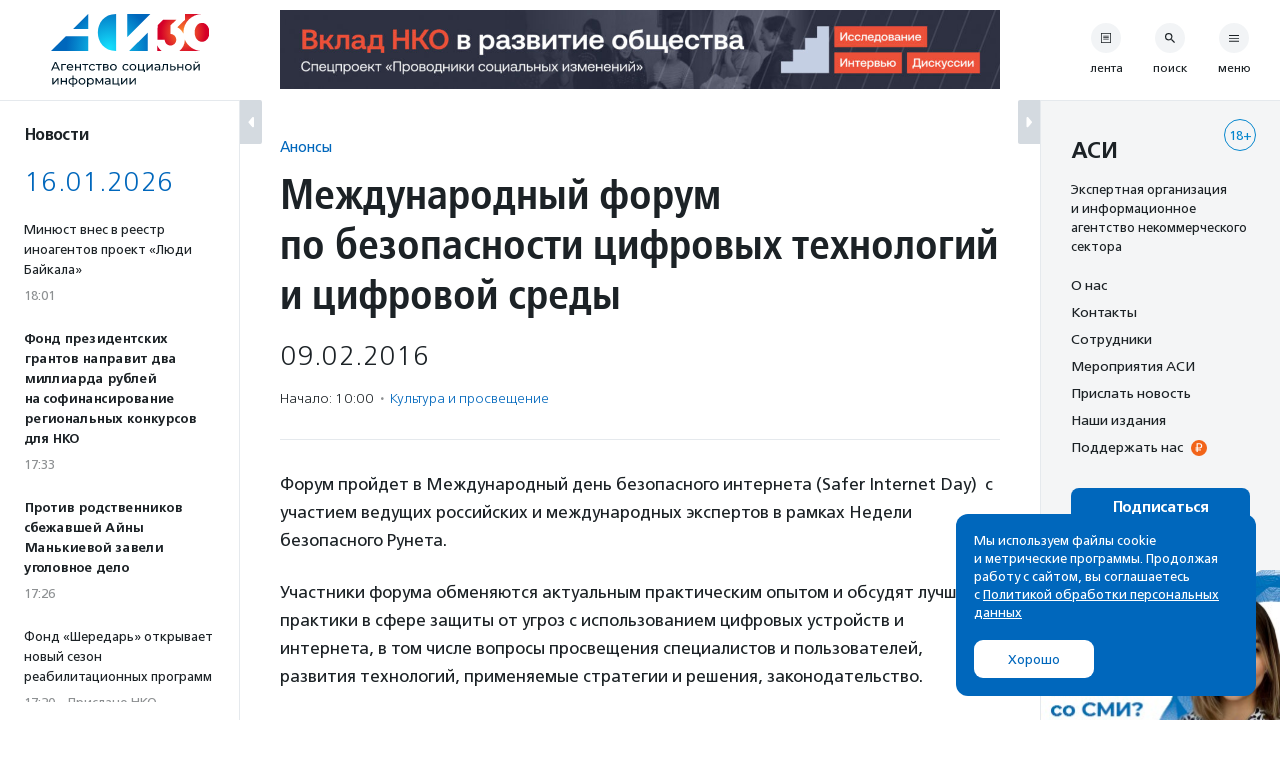

--- FILE ---
content_type: text/html; charset=UTF-8
request_url: https://asi.org.ru/event/2016/02/05/115589/
body_size: 28789
content:
<!DOCTYPE html>
<html class="no-js" lang="ru-RU" prefix="article: http://ogp.me/ns/article#">
<head>
    <meta charset="UTF-8">
    <meta name="viewport" content="width=device-width, initial-scale=1">
    <meta name="HandheldFriendly" content="True">
    <link rel="profile" href="http://gmpg.org/xfn/11">
    <meta http-equiv="X-UA-Compatible" content="IE=edge" />

    <meta name='robots' content='index, follow, max-image-preview:large, max-snippet:-1, max-video-preview:-1' />
	<style>img:is([sizes="auto" i], [sizes^="auto," i]) { contain-intrinsic-size: 3000px 1500px }</style>
			<link rel="icon" href="https://asi.org.ru/wp-content/themes/asi-teplitsa/assets/img/favicon/favicon-32x32.png" sizes="32x32" />
		<link rel="icon" href="https://asi.org.ru/wp-content/themes/asi-teplitsa/assets/img/favicon/favicon-192x192.png" sizes="192x192" />
		<link rel="apple-touch-icon" href="https://asi.org.ru/wp-content/themes/asi-teplitsa/assets/img/favicon/favicon-180x180.png" />
		<meta name="msapplication-TileImage" content="https://asi.org.ru/wp-content/themes/asi-teplitsa/assets/img/favicon/favicon-270x270.png" />
		
	<!-- This site is optimized with the Yoast SEO plugin v26.2 - https://yoast.com/wordpress/plugins/seo/ -->
	<title>Международный форум по безопасности цифровых технологий и цифровой среды - Агентство социальной информации</title>
	<meta name="description" content="Форум станет площадкой для публичного обсуждения первых результатов работы закона «О праве на забвение» – будет представлена статистика запросов и дан анализ, как пользователи понимают новые возможности своей защиты. Участники обсудят вопросы оборота и защиты персональных данных пользователей в сети и формирование безопасного и позитивного пространства в Рунете. Особое внимание будет уделено цифровой безопасности детей и подростков, а также использованию интернет-технологий в их этическом воспитании и образовании." />
	<link rel="canonical" href="https://asi.org.ru/event/2016/02/05/115589/" />
	<meta property="og:locale" content="ru_RU" />
	<meta property="og:type" content="article" />
	<meta property="og:title" content="Международный форум по безопасности цифровых технологий и цифровой среды - Агентство социальной информации" />
	<meta property="og:description" content="Форум станет площадкой для публичного обсуждения первых результатов работы закона «О праве на забвение» – будет представлена статистика запросов и дан анализ, как пользователи понимают новые возможности своей защиты. Участники обсудят вопросы оборота и защиты персональных данных пользователей в сети и формирование безопасного и позитивного пространства в Рунете. Особое внимание будет уделено цифровой безопасности детей и подростков, а также использованию интернет-технологий в их этическом воспитании и образовании." />
	<meta property="og:url" content="https://asi.org.ru/event/2016/02/05/115589/" />
	<meta property="og:site_name" content="Агентство социальной информации" />
	<meta name="twitter:card" content="summary_large_image" />
	<script type="application/ld+json" class="yoast-schema-graph">{"@context":"https://schema.org","@graph":[{"@type":"WebPage","@id":"https://asi.org.ru/event/2016/02/05/115589/","url":"https://asi.org.ru/event/2016/02/05/115589/","name":"Международный форум по безопасности цифровых технологий и цифровой среды - Агентство социальной информации","isPartOf":{"@id":"https://asi.org.ru/#website"},"datePublished":"2016-02-05T15:03:28+00:00","description":"Форум станет площадкой для публичного обсуждения первых результатов работы закона «О праве на забвение» – будет представлена статистика запросов и дан анализ, как пользователи понимают новые возможности своей защиты. Участники обсудят вопросы оборота и защиты персональных данных пользователей в сети и формирование безопасного и позитивного пространства в Рунете. Особое внимание будет уделено цифровой безопасности детей и подростков, а также использованию интернет-технологий в их этическом воспитании и образовании.","breadcrumb":{"@id":"https://asi.org.ru/event/2016/02/05/115589/#breadcrumb"},"inLanguage":"ru-RU","potentialAction":[{"@type":"ReadAction","target":["https://asi.org.ru/event/2016/02/05/115589/"]}]},{"@type":"BreadcrumbList","@id":"https://asi.org.ru/event/2016/02/05/115589/#breadcrumb","itemListElement":[{"@type":"ListItem","position":1,"name":"Главное меню","item":"https://asi.org.ru/"},{"@type":"ListItem","position":2,"name":"Международный форум по&nbsp;безопасности цифровых технологий и&nbsp;цифровой среды"}]},{"@type":"WebSite","@id":"https://asi.org.ru/#website","url":"https://asi.org.ru/","name":"Агентство социальной информации","description":"Поддерживаем гражданские инициативы с 1994 года","publisher":{"@id":"https://asi.org.ru/#organization"},"alternateName":"АСИ","potentialAction":[{"@type":"SearchAction","target":{"@type":"EntryPoint","urlTemplate":"https://asi.org.ru/?s={search_term_string}"},"query-input":{"@type":"PropertyValueSpecification","valueRequired":true,"valueName":"search_term_string"}}],"inLanguage":"ru-RU"},{"@type":"Organization","@id":"https://asi.org.ru/#organization","name":"Агентство социальной информации","alternateName":"АСИ","url":"https://asi.org.ru/","logo":{"@type":"ImageObject","inLanguage":"ru-RU","@id":"https://asi.org.ru/#/schema/logo/image/","url":"https://asi.org.ru/wp-content/uploads/2023/02/about-logo.png","contentUrl":"https://asi.org.ru/wp-content/uploads/2023/02/about-logo.png","width":696,"height":696,"caption":"Агентство социальной информации"},"image":{"@id":"https://asi.org.ru/#/schema/logo/image/"}}]}</script>
	<!-- / Yoast SEO plugin. -->


<link rel='stylesheet' id='wp-block-library-css' href='https://asi.org.ru/wp-includes/css/dist/block-library/style.min.css' type='text/css' media='all' />
<style id='classic-theme-styles-inline-css' type='text/css'>
/*! This file is auto-generated */
.wp-block-button__link{color:#fff;background-color:#32373c;border-radius:9999px;box-shadow:none;text-decoration:none;padding:calc(.667em + 2px) calc(1.333em + 2px);font-size:1.125em}.wp-block-file__button{background:#32373c;color:#fff;text-decoration:none}
</style>
<style id='global-styles-inline-css' type='text/css'>
:root{--wp--preset--aspect-ratio--square: 1;--wp--preset--aspect-ratio--4-3: 4/3;--wp--preset--aspect-ratio--3-4: 3/4;--wp--preset--aspect-ratio--3-2: 3/2;--wp--preset--aspect-ratio--2-3: 2/3;--wp--preset--aspect-ratio--16-9: 16/9;--wp--preset--aspect-ratio--9-16: 9/16;--wp--preset--color--black: #10181D;--wp--preset--color--cyan-bluish-gray: #abb8c3;--wp--preset--color--white: #FFFFFF;--wp--preset--color--pale-pink: #f78da7;--wp--preset--color--vivid-red: #cf2e2e;--wp--preset--color--luminous-vivid-orange: #ff6900;--wp--preset--color--luminous-vivid-amber: #fcb900;--wp--preset--color--light-green-cyan: #7bdcb5;--wp--preset--color--vivid-green-cyan: #00d084;--wp--preset--color--pale-cyan-blue: #8ed1fc;--wp--preset--color--vivid-cyan-blue: #0693e3;--wp--preset--color--vivid-purple: #9b51e0;--wp--preset--color--blue: #0067BC;--wp--preset--color--orange: #F26419;--wp--preset--color--crayola: #0586CD;--wp--preset--color--columbia: #D5F2FE;--wp--preset--color--babyblue: #91C7F2;--wp--preset--color--slate: #7A878E;--wp--preset--color--aliceblue: #E5E9ED;--wp--preset--color--battleship: #838686;--wp--preset--color--cultured: #F4F5F6;--wp--preset--color--gainsboro: #D4DAE0;--wp--preset--gradient--vivid-cyan-blue-to-vivid-purple: linear-gradient(135deg,rgba(6,147,227,1) 0%,rgb(155,81,224) 100%);--wp--preset--gradient--light-green-cyan-to-vivid-green-cyan: linear-gradient(135deg,rgb(122,220,180) 0%,rgb(0,208,130) 100%);--wp--preset--gradient--luminous-vivid-amber-to-luminous-vivid-orange: linear-gradient(135deg,rgba(252,185,0,1) 0%,rgba(255,105,0,1) 100%);--wp--preset--gradient--luminous-vivid-orange-to-vivid-red: linear-gradient(135deg,rgba(255,105,0,1) 0%,rgb(207,46,46) 100%);--wp--preset--gradient--very-light-gray-to-cyan-bluish-gray: linear-gradient(135deg,rgb(238,238,238) 0%,rgb(169,184,195) 100%);--wp--preset--gradient--cool-to-warm-spectrum: linear-gradient(135deg,rgb(74,234,220) 0%,rgb(151,120,209) 20%,rgb(207,42,186) 40%,rgb(238,44,130) 60%,rgb(251,105,98) 80%,rgb(254,248,76) 100%);--wp--preset--gradient--blush-light-purple: linear-gradient(135deg,rgb(255,206,236) 0%,rgb(152,150,240) 100%);--wp--preset--gradient--blush-bordeaux: linear-gradient(135deg,rgb(254,205,165) 0%,rgb(254,45,45) 50%,rgb(107,0,62) 100%);--wp--preset--gradient--luminous-dusk: linear-gradient(135deg,rgb(255,203,112) 0%,rgb(199,81,192) 50%,rgb(65,88,208) 100%);--wp--preset--gradient--pale-ocean: linear-gradient(135deg,rgb(255,245,203) 0%,rgb(182,227,212) 50%,rgb(51,167,181) 100%);--wp--preset--gradient--electric-grass: linear-gradient(135deg,rgb(202,248,128) 0%,rgb(113,206,126) 100%);--wp--preset--gradient--midnight: linear-gradient(135deg,rgb(2,3,129) 0%,rgb(40,116,252) 100%);--wp--preset--font-size--small: 13px;--wp--preset--font-size--medium: 21px;--wp--preset--font-size--large: 32px;--wp--preset--font-size--x-large: 42px;--wp--preset--font-size--normal: 16px;--wp--preset--spacing--20: 0.44rem;--wp--preset--spacing--30: 0.67rem;--wp--preset--spacing--40: 1rem;--wp--preset--spacing--50: 1.5rem;--wp--preset--spacing--60: 2.25rem;--wp--preset--spacing--70: 3.38rem;--wp--preset--spacing--80: 5.06rem;--wp--preset--shadow--natural: 6px 6px 9px rgba(0, 0, 0, 0.2);--wp--preset--shadow--deep: 12px 12px 50px rgba(0, 0, 0, 0.4);--wp--preset--shadow--sharp: 6px 6px 0px rgba(0, 0, 0, 0.2);--wp--preset--shadow--outlined: 6px 6px 0px -3px rgba(255, 255, 255, 1), 6px 6px rgba(0, 0, 0, 1);--wp--preset--shadow--crisp: 6px 6px 0px rgba(0, 0, 0, 1);}:where(.is-layout-flex){gap: 0.5em;}:where(.is-layout-grid){gap: 0.5em;}body .is-layout-flex{display: flex;}.is-layout-flex{flex-wrap: wrap;align-items: center;}.is-layout-flex > :is(*, div){margin: 0;}body .is-layout-grid{display: grid;}.is-layout-grid > :is(*, div){margin: 0;}:where(.wp-block-columns.is-layout-flex){gap: 2em;}:where(.wp-block-columns.is-layout-grid){gap: 2em;}:where(.wp-block-post-template.is-layout-flex){gap: 1.25em;}:where(.wp-block-post-template.is-layout-grid){gap: 1.25em;}.has-black-color{color: var(--wp--preset--color--black) !important;}.has-cyan-bluish-gray-color{color: var(--wp--preset--color--cyan-bluish-gray) !important;}.has-white-color{color: var(--wp--preset--color--white) !important;}.has-pale-pink-color{color: var(--wp--preset--color--pale-pink) !important;}.has-vivid-red-color{color: var(--wp--preset--color--vivid-red) !important;}.has-luminous-vivid-orange-color{color: var(--wp--preset--color--luminous-vivid-orange) !important;}.has-luminous-vivid-amber-color{color: var(--wp--preset--color--luminous-vivid-amber) !important;}.has-light-green-cyan-color{color: var(--wp--preset--color--light-green-cyan) !important;}.has-vivid-green-cyan-color{color: var(--wp--preset--color--vivid-green-cyan) !important;}.has-pale-cyan-blue-color{color: var(--wp--preset--color--pale-cyan-blue) !important;}.has-vivid-cyan-blue-color{color: var(--wp--preset--color--vivid-cyan-blue) !important;}.has-vivid-purple-color{color: var(--wp--preset--color--vivid-purple) !important;}.has-black-background-color{background-color: var(--wp--preset--color--black) !important;}.has-cyan-bluish-gray-background-color{background-color: var(--wp--preset--color--cyan-bluish-gray) !important;}.has-white-background-color{background-color: var(--wp--preset--color--white) !important;}.has-pale-pink-background-color{background-color: var(--wp--preset--color--pale-pink) !important;}.has-vivid-red-background-color{background-color: var(--wp--preset--color--vivid-red) !important;}.has-luminous-vivid-orange-background-color{background-color: var(--wp--preset--color--luminous-vivid-orange) !important;}.has-luminous-vivid-amber-background-color{background-color: var(--wp--preset--color--luminous-vivid-amber) !important;}.has-light-green-cyan-background-color{background-color: var(--wp--preset--color--light-green-cyan) !important;}.has-vivid-green-cyan-background-color{background-color: var(--wp--preset--color--vivid-green-cyan) !important;}.has-pale-cyan-blue-background-color{background-color: var(--wp--preset--color--pale-cyan-blue) !important;}.has-vivid-cyan-blue-background-color{background-color: var(--wp--preset--color--vivid-cyan-blue) !important;}.has-vivid-purple-background-color{background-color: var(--wp--preset--color--vivid-purple) !important;}.has-black-border-color{border-color: var(--wp--preset--color--black) !important;}.has-cyan-bluish-gray-border-color{border-color: var(--wp--preset--color--cyan-bluish-gray) !important;}.has-white-border-color{border-color: var(--wp--preset--color--white) !important;}.has-pale-pink-border-color{border-color: var(--wp--preset--color--pale-pink) !important;}.has-vivid-red-border-color{border-color: var(--wp--preset--color--vivid-red) !important;}.has-luminous-vivid-orange-border-color{border-color: var(--wp--preset--color--luminous-vivid-orange) !important;}.has-luminous-vivid-amber-border-color{border-color: var(--wp--preset--color--luminous-vivid-amber) !important;}.has-light-green-cyan-border-color{border-color: var(--wp--preset--color--light-green-cyan) !important;}.has-vivid-green-cyan-border-color{border-color: var(--wp--preset--color--vivid-green-cyan) !important;}.has-pale-cyan-blue-border-color{border-color: var(--wp--preset--color--pale-cyan-blue) !important;}.has-vivid-cyan-blue-border-color{border-color: var(--wp--preset--color--vivid-cyan-blue) !important;}.has-vivid-purple-border-color{border-color: var(--wp--preset--color--vivid-purple) !important;}.has-vivid-cyan-blue-to-vivid-purple-gradient-background{background: var(--wp--preset--gradient--vivid-cyan-blue-to-vivid-purple) !important;}.has-light-green-cyan-to-vivid-green-cyan-gradient-background{background: var(--wp--preset--gradient--light-green-cyan-to-vivid-green-cyan) !important;}.has-luminous-vivid-amber-to-luminous-vivid-orange-gradient-background{background: var(--wp--preset--gradient--luminous-vivid-amber-to-luminous-vivid-orange) !important;}.has-luminous-vivid-orange-to-vivid-red-gradient-background{background: var(--wp--preset--gradient--luminous-vivid-orange-to-vivid-red) !important;}.has-very-light-gray-to-cyan-bluish-gray-gradient-background{background: var(--wp--preset--gradient--very-light-gray-to-cyan-bluish-gray) !important;}.has-cool-to-warm-spectrum-gradient-background{background: var(--wp--preset--gradient--cool-to-warm-spectrum) !important;}.has-blush-light-purple-gradient-background{background: var(--wp--preset--gradient--blush-light-purple) !important;}.has-blush-bordeaux-gradient-background{background: var(--wp--preset--gradient--blush-bordeaux) !important;}.has-luminous-dusk-gradient-background{background: var(--wp--preset--gradient--luminous-dusk) !important;}.has-pale-ocean-gradient-background{background: var(--wp--preset--gradient--pale-ocean) !important;}.has-electric-grass-gradient-background{background: var(--wp--preset--gradient--electric-grass) !important;}.has-midnight-gradient-background{background: var(--wp--preset--gradient--midnight) !important;}.has-small-font-size{font-size: var(--wp--preset--font-size--small) !important;}.has-medium-font-size{font-size: var(--wp--preset--font-size--medium) !important;}.has-large-font-size{font-size: var(--wp--preset--font-size--large) !important;}.has-x-large-font-size{font-size: var(--wp--preset--font-size--x-large) !important;}
:where(.wp-block-post-template.is-layout-flex){gap: 1.25em;}:where(.wp-block-post-template.is-layout-grid){gap: 1.25em;}
:where(.wp-block-columns.is-layout-flex){gap: 2em;}:where(.wp-block-columns.is-layout-grid){gap: 2em;}
:root :where(.wp-block-pullquote){font-size: 1.5em;line-height: 1.6;}
</style>
<link rel='stylesheet' id='messg-design-css' href='https://asi.org.ru/wp-content/themes/asi-teplitsa/assets/rev/bundle-v4-9313b299c5.css' type='text/css' media='all' />
<link rel="alternate" title="oEmbed (JSON)" type="application/json+oembed" href="https://asi.org.ru/wp-json/oembed/1.0/embed?url=https%3A%2F%2Fasi.org.ru%2Fevent%2F2016%2F02%2F05%2F115589%2F" />
<link rel="alternate" title="oEmbed (XML)" type="text/xml+oembed" href="https://asi.org.ru/wp-json/oembed/1.0/embed?url=https%3A%2F%2Fasi.org.ru%2Fevent%2F2016%2F02%2F05%2F115589%2F&#038;format=xml" />

                <script>
                    document.documentElement.classList.add("leyka-js");
                </script>
                <style>
                    :root {
                        --color-main: 		#1db318;
                        --color-main-dark: 	#1aa316;
                        --color-main-light: #acebaa;
                    }
                </style>

                <script>document.documentElement.className += " js";</script>
		<script>document.documentElement.className = document.documentElement.className.replace("no-js","js");</script>
	<meta property="og:image" content="https://www.asi.org.ru/wp-content/uploads/sharing-image/2024/02/65c794a7e77eb.jpg" />
<meta property="og:image:width" content="1200" />
<meta property="og:image:height" content="630" />
		<style type="text/css" id="wp-custom-css">
			.wp-block-heading {
	margin-bottom: 1em;
}

.smi-note__text a {
	color: inherit;
}

.about__logo .asi-logo-30-mobile {
	display: none;
}		</style>
		</head>
<body
    x-data="{locked:false}"
    @body-lock.window="locked=true"
    @body-unlock.window="locked=false"
    :class="{
        'is-locked': locked || $store.layoutParts.bodyLocked(),
        'is-supernav': $store.layoutParts.bodySupernav(),
        'left-close': !$store.layoutParts.left,
        'right-close': !$store.layoutParts.right,
    }"
    id="top" class="wp-singular event-template-default single single-event postid-115589 wp-embed-responsive wp-theme-asi-teplitsa">
<a
    class="skip-link screen-reader-text"
    href="#content">Перейти к содержанию</a>

<div
    x-data="{}"
    :class="{'has-supernav': $store.layoutParts.supernav || $store.layoutParts.searchmodal }"
    class="the-site"><div class="layout">

<div
    x-data="{}"
    :class="{
        'is-mobile-open': $store.layoutParts.left_mobile,
        'is-mobile-closed': !$store.layoutParts.left_mobile,
        'under-sticky': $store.layoutParts.sticky_mobile
    }"
    class="layout__left"><script>
function leftColumn() {
	return  {

		toggle: function( e ) {
			this.$store.layoutParts.left = !this.$store.layoutParts.left;

			if( this.$store.layoutParts.left ) {
				// remove cookie
				docCookies.removeItem('left_close', "/" );
			}
			else {
				// add cookie
				docCookies.setItem('left_close', 1, null, "/");
			}
		},

		isCompactVisible: function() {
			
			if(this.$store.layoutParts.isMobileLayout()) {
				return false;
			}

			if(this.$store.layoutParts.left) {
				return false;
			}

			return true;
		},

		isFullpartVisible: function() {

			if(this.$store.layoutParts.isMobileLayout()) {
				return true;
			}

			if(!this.$store.layoutParts.left) {
				return false;
			}
			
			return true;
		},
	}
}
</script>
<div
	x-data="leftColumn"
	:class="$store.layoutParts.left ? 'is-open' : 'is-closed'"
	class="side-column side-column--left">

	<div class="side-column__header">
		<div class="site-branding">
			<a href="https://asi.org.ru/" class="site-branding__link">
					<img src="https://asi.org.ru/wp-content/themes/asi-teplitsa/assets/img/asi-logo-30-vertical.svg" class="asi-logo-30-desktop" alt="Агентство социальной информации">
	<img src="https://asi.org.ru/wp-content/themes/asi-teplitsa/assets/img/asi-logo-30.svg" class="asi-logo-30-mobile" alt="Агентство социальной информации">
				</a>
		</div>
	</div>

	<div class="side-column__content side-roll side-roll--left">
		<div class="side-roll__trigger">
			<button
				@click.prevent="toggle"
				class="column-trigger column-trigger--left">
				<svg class='svg-icon icon-triangle-left'><use xlink:href='https://asi.org.ru/wp-content/themes/asi-teplitsa/assets/rev/svg-0812d9b2d0.svg#icon-triangle-left' /></svg></button>
		</div>

		<div
			x-show="isCompactVisible"
			x-cloak
			class="side-roll__compact side-compact">

			<div class="side-compact__title side_feed">
				<div class="title-as-label">
					Новости				</div>
			</div>
		</div>

		<div
			x-show="isFullpartVisible"
			x-transition
			class="side-roll__content left-roll left-roll--side_feed">
			
			<div class="left-roll__frame">
				<div class="left-roll__title">
					Новости				</div>

				<div class="left-roll__frame-content left-frame">
					<div class="left-scroll">
													<div class='shortnews'><div class='shortnews__date'>16.01.2026</div><div class='shortnews__item'>    <article class="news-compact">
        <a href="https://asi.org.ru/news/2026/01/16/minyust-vnes-v-reestr-inoagentov-izdanie-lyudi-bajkala/" class="news-compact__link card-link">
                    <div class="news-compact__title">
            Минюст внес в реестр иноагентов проект «Люди Байкала»        </div>
                        <div class="news-compact__meta">
            <div class='metalist card'><span class='0 order-1'>18:01</span></div>        </div>
            </a>
    </article>
    </div><div class='shortnews__item'>    <article class="news-compact news-compact--important">
        <a href="https://asi.org.ru/news/2026/01/16/fond-prezidentskih-grantov-napravit-2-mlrd-rublej-na-regionalnye-konkursy-dlya-nko/" class="news-compact__link card-link">
                    <div class="news-compact__title">
            Фонд президентских грантов направит два миллиарда рублей на софинансирование региональных конкурсов для НКО        </div>
                        <div class="news-compact__meta">
            <div class='metalist card'><span class='0 order-1'>17:33</span></div>        </div>
            </a>
    </article>
    </div><div class='shortnews__item'>    <article class="news-compact news-compact--important">
        <a href="https://asi.org.ru/news/2026/01/16/protiv-rodstvennikov-sbezhavshej-ajny-mankievoj-zaveli-ugolovnoe-delo/" class="news-compact__link card-link">
                    <div class="news-compact__title">
            Против родственников сбежавшей Айны Манькиевой завели уголовное дело        </div>
                        <div class="news-compact__meta">
            <div class='metalist card'><span class='0 order-1'>17:26</span></div>        </div>
            </a>
    </article>
    </div><div class='shortnews__item'>    <article class="news-compact">
        <a href="https://asi.org.ru/report/2026/01/16/fond-sheredar-obyavil-o-starte-reabilitaczionnyh-programm/" class="news-compact__link card-link">
                    <div class="news-compact__title">
            Фонд «Шередарь» открывает новый сезон  реабилитационных программ        </div>
                        <div class="news-compact__meta">
            <div class='metalist card'><span class='0 order-1'>17:20</span><span class='sep'>&middot;</span><span class='1 order-2'>Прислано НКО</span></div>        </div>
            </a>
    </article>
    </div><div class='shortnews__item'>    <article class="news-compact">
        <a href="https://asi.org.ru/report/2026/01/16/vyshla-seriya-podkastov-o-biznes-podhode-v-blagotvoritelnosti-i-ekologii/" class="news-compact__link card-link">
                    <div class="news-compact__title">
            Вышла серия подкастов о бизнес-подходе в благотворительности и экологии        </div>
                        <div class="news-compact__meta">
            <div class='metalist card'><span class='0 order-1'>16:24</span><span class='sep'>&middot;</span><span class='1 order-2'>Прислано НКО</span></div>        </div>
            </a>
    </article>
    </div><div class='shortnews__item'>    <article class="news-compact news-compact--important">
        <a href="https://asi.org.ru/news/2026/01/16/dopolnitelnye-punkty-obogreva-dlya-bezdomnyh-lyudej-otkroyutsya-v-moskve/" class="news-compact__link card-link">
                    <div class="news-compact__title">
            Дополнительные пункты обогрева для бездомных людей откроются в Москве        </div>
                        <div class="news-compact__meta">
            <div class='metalist card'><span class='0 order-1'>16:19</span></div>        </div>
            </a>
    </article>
    </div><div class='shortnews__banner'>	<div
		x-data="targaItem('left_top')"
		x-cloak
		x-show="visible"
		x-transition
		:class="{ 
			'targa--left_top': visible, 
			'targa--hidden': !visible, 
			'targa--hidden-on-desktop': hide_on_desktop, 
			'targa--hidden-on-mobile': hide_on_mobile 
		}"
		class="targa">
			<a :href="link" class="targa__link" target="_blank" rel="noopener,nofollow">
				<img :src="src" :alt="title" class="common">
				<template x-if="mobile">
					<img :src="mobile" :alt="title" class="mobile">
				</template>
			</a>
		</div>
	</div><div class='shortnews__item'>    <article class="news-compact">
        <a href="https://asi.org.ru/news/2026/01/16/v-rossii-startuet-proekt-alfa-uchitel-dlya-pedagogov-rabotayushhih-s-travmirovannymi-detmi/" class="news-compact__link card-link">
                    <div class="news-compact__title">
            В России стартует проект подготовки учителей для работы с детьми с травмирующим опытом        </div>
                        <div class="news-compact__meta">
            <div class='metalist card'><span class='0 order-1'>15:24</span></div>        </div>
            </a>
    </article>
    </div><div class='shortnews__item'>    <article class="news-compact">
        <a href="https://asi.org.ru/report/2026/01/16/bo/" class="news-compact__link card-link">
                    <div class="news-compact__title">
            «Больничные клоуны» открывают отделение в Туле        </div>
                        <div class="news-compact__meta">
            <div class='metalist card'><span class='0 order-1'>15:15</span><span class='sep'>&middot;</span><span class='1 order-2'>Прислано НКО</span></div>        </div>
            </a>
    </article>
    </div><div class='shortnews__item'>    <article class="news-compact">
        <a href="https://asi.org.ru/report/2026/01/16/fond-doroga-zhizni-otkryl-goryachuyu-liniyu-pomoshhi-detyam-v-moskovskih-bolniczah/" class="news-compact__link card-link">
                    <div class="news-compact__title">
            Фонд «Дорога жизни» открыл горячую линию помощи детям в московских больницах        </div>
                        <div class="news-compact__meta">
            <div class='metalist card'><span class='0 order-1'>12:50</span><span class='sep'>&middot;</span><span class='1 order-2'>Прислано НКО</span></div>        </div>
            </a>
    </article>
    </div><div class='shortnews__item'>    <article class="news-compact news-compact--important">
        <a href="https://asi.org.ru/news/2026/01/16/kazhdyj-pyatyj-rebenok-pobedivshij-rak-stalkivaetsya-s-travlej-v-shkole-issledovanie/" class="news-compact__link card-link">
                    <div class="news-compact__title">
            Каждый пятый ребенок с онкодиагнозом сталкивается с травлей в школе — исследование        </div>
                        <div class="news-compact__meta">
            <div class='metalist card'><span class='0 order-1'>12:37</span></div>        </div>
            </a>
    </article>
    </div><div class='shortnews__item'>    <article class="news-compact">
        <a href="https://asi.org.ru/report/2026/01/16/v-tveri-nagradili-luchshie-kluby-molodyh-semej/" class="news-compact__link card-link">
                    <div class="news-compact__title">
            В Твери наградили лучшие клубы молодых семей        </div>
                        <div class="news-compact__meta">
            <div class='metalist card'><span class='0 order-1'>11:45</span><span class='sep'>&middot;</span><span class='1 order-2'>Прислано НКО</span></div>        </div>
            </a>
    </article>
    </div><div class='shortnews__item'>    <article class="news-compact">
        <a href="https://asi.org.ru/report/2026/01/16/zavershaetsya-blagotvoritelnaya-akcziya-poezd-miloserdiya/" class="news-compact__link card-link">
                    <div class="news-compact__title">
            Завершается благотворительная акция «Поезд милосердия»         </div>
                        <div class="news-compact__meta">
            <div class='metalist card'><span class='0 order-1'>10:32</span><span class='sep'>&middot;</span><span class='1 order-2'>Прислано НКО</span></div>        </div>
            </a>
    </article>
    </div><div class='shortnews__date'>15.01.2026</div><div class='shortnews__item'>    <article class="news-compact news-compact--important">
        <a href="https://asi.org.ru/news/2026/01/15/fond-prezidentskih-grantov-podderzhit-1-469-so-nko/" class="news-compact__link card-link">
                    <div class="news-compact__title">
            Фонд президентских грантов поддержит 1469 СО НКО        </div>
                        <div class="news-compact__meta">
            <div class='metalist card'><span class='0 order-1'>18:15</span></div>        </div>
            </a>
    </article>
    </div><div class='shortnews__item'>    <article class="news-compact">
        <a href="https://asi.org.ru/report/2026/01/15/v-kazani-obyavlena-blagotvoritelnaya-akcziya-100-podkov-schastya/" class="news-compact__link card-link">
                    <div class="news-compact__title">
            В Казани объявлена благотворительная акция «100 подков счастья»        </div>
                        <div class="news-compact__meta">
            <div class='metalist card'><span class='0 order-1'>17:45</span><span class='sep'>&middot;</span><span class='1 order-2'>Прислано НКО</span></div>        </div>
            </a>
    </article>
    </div><div class='shortnews__item'>    <article class="news-compact">
        <a href="https://asi.org.ru/news/2026/01/15/dobrofon-sobral-35-mln-rublej-na-pomoshh-podopechnym-fondov/" class="news-compact__link card-link">
                    <div class="news-compact__title">
            ДоброFON собрал 3,5 млн рублей на помощь подопечным фондов        </div>
                        <div class="news-compact__meta">
            <div class='metalist card'><span class='0 order-1'>17:16</span></div>        </div>
            </a>
    </article>
    </div><div class='shortnews__banner'>	<div
		x-data="targaItem('left_bottom')"
		x-cloak
		x-show="visible"
		x-transition
		:class="{ 
			'targa--left_bottom': visible, 
			'targa--hidden': !visible, 
			'targa--hidden-on-desktop': hide_on_desktop, 
			'targa--hidden-on-mobile': hide_on_mobile 
		}"
		class="targa">
			<a :href="link" class="targa__link" target="_blank" rel="noopener,nofollow">
				<img :src="src" :alt="title" class="common">
				<template x-if="mobile">
					<img :src="mobile" :alt="title" class="mobile">
				</template>
			</a>
		</div>
	</div><div class='shortnews__item'>    <article class="news-compact">
        <a href="https://asi.org.ru/news/2026/01/15/otkryt-nabor-na-besplatnyi-onlain-kurs-znanie-sila-zashhita-prav-paczientov/" class="news-compact__link card-link">
                    <div class="news-compact__title">
            Открыт набор на бесплатный онлайн-курс «Знание — сила. Защита прав пациентов»        </div>
                        <div class="news-compact__meta">
            <div class='metalist card'><span class='0 order-1'>16:53</span></div>        </div>
            </a>
    </article>
    </div><div class='shortnews__item'>    <article class="news-compact">
        <a href="https://asi.org.ru/news/2026/01/15/fond-zashhitnikov-prirody-i-assocziacziya-rabotnikov-zapovednogo-dela-obyavili-o-konkurse-dlya-oopt/" class="news-compact__link card-link">
                    <div class="news-compact__title">
            Фонд защитников природы и Ассоциация работников заповедного дела объявили о конкурсе для ООПТ        </div>
                        <div class="news-compact__meta">
            <div class='metalist card'><span class='0 order-1'>16:48</span></div>        </div>
            </a>
    </article>
    </div><div class='shortnews__item'>    <article class="news-compact">
        <a href="https://asi.org.ru/report/2026/01/15/pervuyu-blagotvoritelnuyu-premiyu-planeta-detstva-vruchili-v-voronezhe/" class="news-compact__link card-link">
                    <div class="news-compact__title">
            Первую благотворительную премию «Планета детства» вручили в Воронеже        </div>
                        <div class="news-compact__meta">
            <div class='metalist card'><span class='0 order-1'>16:30</span><span class='sep'>&middot;</span><span class='1 order-2'>Прислано НКО</span></div>        </div>
            </a>
    </article>
    </div><div class='shortnews__item'>    <article class="news-compact news-compact--important">
        <a href="https://asi.org.ru/news/2026/01/15/pravozashhitniki-prizvali-ne-vydavat-bezhavshuyu-ot-rodstvennikov-ajnu-mankievu/" class="news-compact__link card-link">
                    <div class="news-compact__title">
            Правозащитники призвали не выдавать ингушской полиции бежавшую от родственников 21-летнюю Айну Манькиеву        </div>
                        <div class="news-compact__meta">
            <div class='metalist card'><span class='0 order-1'>16:22</span></div>        </div>
            </a>
    </article>
    </div><div class='shortnews__item'>    <article class="news-compact">
        <a href="https://asi.org.ru/news/2026/01/15/rossiyane-pozhertvovali-detyam-summu-ekvivalentnuyu-stoimosti-386-litrov-alkogolya/" class="news-compact__link card-link">
                    <div class="news-compact__title">
            Россияне в Новый год пожертвовали детям сумму, эквивалентную стоимости 386 литров алкоголя        </div>
                        <div class="news-compact__meta">
            <div class='metalist card'><span class='0 order-1'>15:20</span></div>        </div>
            </a>
    </article>
    </div><div class='shortnews__item'>    <article class="news-compact news-compact--important">
        <a href="https://asi.org.ru/news/2026/01/15/zaderzhan-direktor-naczionalnogo-parka-kurshskaya-kosa/" class="news-compact__link card-link">
                    <div class="news-compact__title">
            Задержан директор национального парка «Куршская коса»        </div>
                        <div class="news-compact__meta">
            <div class='metalist card'><span class='0 order-1'>13:53</span></div>        </div>
            </a>
    </article>
    </div><div class='shortnews__item'>    <article class="news-compact">
        <a href="https://asi.org.ru/report/2026/01/15/v-ishime-obedinili-shahmaty-basketbol-i-tvorchestvo-dlya-razvitiya-detej/" class="news-compact__link card-link">
                    <div class="news-compact__title">
            В Ишиме объединили шахматы, баскетбол и творчество для развития детей        </div>
                        <div class="news-compact__meta">
            <div class='metalist card'><span class='0 order-1'>12:50</span><span class='sep'>&middot;</span><span class='1 order-2'>Прислано НКО</span></div>        </div>
            </a>
    </article>
    </div><div class='shortnews__item'>    <article class="news-compact">
        <a href="https://asi.org.ru/news/2026/01/15/fond-timchenko-predstavil-kejsy-pobeditelej-svoih-grantovyh-konkursov/" class="news-compact__link card-link">
                    <div class="news-compact__title">
            Фонд Тимченко представил кейсы победителей своих грантовых конкурсов        </div>
                        <div class="news-compact__meta">
            <div class='metalist card'><span class='0 order-1'>11:59</span></div>        </div>
            </a>
    </article>
    </div><div class='shortnews__item'>    <article class="news-compact">
        <a href="https://asi.org.ru/report/2026/01/15/ufimskaya-tvorcheskaya-masterskaya-svet-priglashaet-volonterov/" class="news-compact__link card-link">
                    <div class="news-compact__title">
            Уфимская творческая мастерская «Свет» приглашает волонтеров        </div>
                        <div class="news-compact__meta">
            <div class='metalist card'><span class='0 order-1'>11:45</span><span class='sep'>&middot;</span><span class='1 order-2'>Прислано НКО</span></div>        </div>
            </a>
    </article>
    </div><div class='shortnews__item'>    <article class="news-compact">
        <a href="https://asi.org.ru/report/2026/01/15/vyshel-film-vashi-lesa-rastut-o-desyati-godah-lesovosstanovleniya-na-baikale/" class="news-compact__link card-link">
                    <div class="news-compact__title">
            Вышел фильм «Ваши леса растут» о 10 годах лесовосстановления на Байкале        </div>
                        <div class="news-compact__meta">
            <div class='metalist card'><span class='0 order-1'>10:32</span><span class='sep'>&middot;</span><span class='1 order-2'>Прислано НКО</span></div>        </div>
            </a>
    </article>
    </div><div class='shortnews__date'>14.01.2026</div><div class='shortnews__item'>    <article class="news-compact">
        <a href="https://asi.org.ru/news/2026/01/14/poyavilsya-pervyi-sait-sozdannyi-po-programme-besplatnoi-czifrovizaczii-dlya-nko-karelii/" class="news-compact__link card-link">
                    <div class="news-compact__title">
            Появился первый сайт, созданный по программе бесплатной цифровизации для НКО Карелии        </div>
                        <div class="news-compact__meta">
            <div class='metalist card'><span class='0 order-1'>18:26</span></div>        </div>
            </a>
    </article>
    </div><div class='shortnews__item'>    <article class="news-compact">
        <a href="https://asi.org.ru/report/2026/01/14/uchenye-nashli-na-altae-novye-mesta-obitaniya-redkih-vidov/" class="news-compact__link card-link">
                    <div class="news-compact__title">
            Ученые нашли в Алтайском крае новые ареалы редких видов растений и животных        </div>
                        <div class="news-compact__meta">
            <div class='metalist card'><span class='0 order-1'>17:45</span><span class='sep'>&middot;</span><span class='1 order-2'>Прислано НКО</span></div>        </div>
            </a>
    </article>
    </div><div class='shortnews__item'>    <article class="news-compact">
        <a href="https://asi.org.ru/news/2026/01/14/v-rossii-hotyat-zakrepit-poryadok-predostavleniya-svidanii-v-sizo/" class="news-compact__link card-link">
                    <div class="news-compact__title">
            В России хотят закрепить порядок предоставления свиданий в СИЗО        </div>
                        <div class="news-compact__meta">
            <div class='metalist card'><span class='0 order-1'>17:15</span></div>        </div>
            </a>
    </article>
    </div><div class='shortnews__item'>    <article class="news-compact news-compact--important">
        <a href="https://asi.org.ru/news/2026/01/14/v-moskve-sostoitsya-konferencziya-czennost-kazhdogo-sistemnyj-podhod-k-soprovozhdeniyu-semi/" class="news-compact__link card-link">
                    <div class="news-compact__title">
            Открыта регистрация на конференцию «Ценность каждого: системный подход к сопровождению семьи»        </div>
                        <div class="news-compact__meta">
            <div class='metalist card'><span class='0 order-1'>17:10</span></div>        </div>
            </a>
    </article>
    </div><div class='shortnews__item'>    <article class="news-compact news-compact--important">
        <a href="https://asi.org.ru/news/2026/01/14/v-rossii-proidet-den-zimuyushhih-pticz/" class="news-compact__link card-link">
                    <div class="news-compact__title">
            В России пройдет День зимующих птиц        </div>
                        <div class="news-compact__meta">
            <div class='metalist card'><span class='0 order-1'>15:27</span></div>        </div>
            </a>
    </article>
    </div><div class='shortnews__all'><a href='https://asi.org.ru/ngonews/' class=''>Все новости</a></div></div>											</div>
				</div>
			</div>

		</div><!-- /.left-roll -->

	</div><!-- /.side-column__content -->

</div><!-- /.side-column -->
</div>

<div id="content" class="layout__center">

    <script>
    function mobileHeader() {
        return {
            supernavHeight: 0,
            sticky: false,
            headerHeight: 113,
            navHeight: 38,
            stickyLimit: 113,

            init: function() {
                this.stickyUpdate();
            },

            onResize: function() {
                this.stickyUpdate(); 
            },

            onScroll: function() {
                this.stickyUpdate();
            },

            stickyUpdate: function() {
                const st = parseInt(this.getscrollTop());

                if ( st >= this.stickyLimit ) {
                    this.sticky = true;
                    this.$store.layoutParts.sticky_mobile = true;
                }
                else {
                    this.sticky = false;
                    this.$store.layoutParts.sticky_mobile = false;
                }
            },

            getscrollTop() {
                return document.documentElement.scrollTop || document.body.scrollTop;
            },

            toggleLeft: function( ev ) {

                this.$store.layoutParts.left_mobile = !this.$store.layoutParts.left_mobile;

                if( this.$store.layoutParts.left_mobile  ) {
                    // close other panels 
                    this.$store.layoutParts.right_mobile = false;
                    this.$store.layoutParts.supernav_mobile = false;
                    this.$store.layoutParts.searchmodal = false;
                }
            },

            toggleRight: function( ev ) {

                this.$store.layoutParts.right_mobile = !this.$store.layoutParts.right_mobile;

                if( this.$store.layoutParts.right_mobile  ) {
                    // close other panels 
                    this.$store.layoutParts.left_mobile = false;
                    this.$store.layoutParts.supernav_mobile = false;
                    this.$store.layoutParts.searchmodal = false;
                }
            },
            
            toggleMenu: function( ev ) {
                this.$store.layoutParts.supernav_mobile = !this.$store.layoutParts.supernav_mobile;

                if( this.$store.layoutParts.supernav_mobile  ) {
                    // close other panels 
                    this.$store.layoutParts.left_mobile = false;
                    this.$store.layoutParts.right_mobile = false;
                    this.$store.layoutParts.searchmodal = false;
                }
            },

            toggleSearch: function( ev ) {
                this.$store.layoutParts.searchmodal = !this.$store.layoutParts.searchmodal;

                if( this.$store.layoutParts.searchmodal  ) {
                    // close other panels 
                    this.$store.layoutParts.supernav_mobile  = false;
                    this.$store.layoutParts.left_mobile = false;
                    this.$store.layoutParts.right_mobile = false;
                }
            }
        }
    }
</script>
<div
    x-data="mobileHeader()"
    @resize.window="onResize"
    @scroll.window="onScroll"
    id="js-mobile-header"
    :class="{'sticky': sticky}"
    class="mobile-header">

    <div class="mobile-header__logo">
        <div class="site-branding">
            <a href="https://asi.org.ru/" class="site-branding__link">
                	<img src="https://asi.org.ru/wp-content/themes/asi-teplitsa/assets/img/asi-logo-30-vertical.svg" class="asi-logo-30-desktop" alt="Агентство социальной информации">
	<img src="https://asi.org.ru/wp-content/themes/asi-teplitsa/assets/img/asi-logo-30.svg" class="asi-logo-30-mobile" alt="Агентство социальной информации">
	            </a>
        </div>
    </div>

    <div class="mobile-header__nav js-nav-panel">

        <div class="mobile-header__trigger">
            <a
                @click.prevent="toggleLeft($event)"
                :class="{'is-active ': $store.layoutParts.left_mobile}"
                href="#" class="mobile-nav-trigger">
                <span class="label">Новости</span>
                <span class="icon">
                    <svg class='svg-icon icon-dot'><use xlink:href='https://asi.org.ru/wp-content/themes/asi-teplitsa/assets/rev/svg-0812d9b2d0.svg#icon-dot' /></svg>                    <svg class='svg-icon icon-close-round'><use xlink:href='https://asi.org.ru/wp-content/themes/asi-teplitsa/assets/rev/svg-0812d9b2d0.svg#icon-close-round' /></svg>                </span>
            </a>
        </div>

        <div class="mobile-header__trigger">
            <a
                @click.prevent="toggleRight($event)"
                :class="{'is-active ': $store.layoutParts.right_mobile}"
                href="#" class="mobile-nav-trigger">
                <span class="label">Сервисы</span>
                <span class="icon">
                    <svg class='svg-icon icon-gear-light'><use xlink:href='https://asi.org.ru/wp-content/themes/asi-teplitsa/assets/rev/svg-0812d9b2d0.svg#icon-gear-light' /></svg>                    <svg class='svg-icon icon-close-round'><use xlink:href='https://asi.org.ru/wp-content/themes/asi-teplitsa/assets/rev/svg-0812d9b2d0.svg#icon-close-round' /></svg>                </span>
            </a>
        </div>

        <div class="mobile-header__trigger">
           <a
                @click.prevent="toggleSearch($event)"
                :class="{'is-active ': $store.layoutParts.searchmodal}"
                href="#" class="mobile-nav-trigger">
               <span class="label">Поиск</span>
                <span class="icon">
                    <svg class='svg-icon icon-search-alt'><use xlink:href='https://asi.org.ru/wp-content/themes/asi-teplitsa/assets/rev/svg-0812d9b2d0.svg#icon-search-alt' /></svg>                    <svg class='svg-icon icon-close-round'><use xlink:href='https://asi.org.ru/wp-content/themes/asi-teplitsa/assets/rev/svg-0812d9b2d0.svg#icon-close-round' /></svg>                </span>
           </a>
        </div>

        <div class="mobile-header__trigger">
           <a
                @click.prevent="toggleMenu($event)"
                :class="{'is-active ': $store.layoutParts.supernav_mobile}"
                href="#" class="mobile-nav-trigger">
               <span class="label">Меню</span>
                <span class="icon">
                    <svg class='svg-icon icon-menu-light'><use xlink:href='https://asi.org.ru/wp-content/themes/asi-teplitsa/assets/rev/svg-0812d9b2d0.svg#icon-menu-light' /></svg>                    <svg class='svg-icon icon-close-round'><use xlink:href='https://asi.org.ru/wp-content/themes/asi-teplitsa/assets/rev/svg-0812d9b2d0.svg#icon-close-round' /></svg>                </span>
           </a>
        </div>
        
    </div><!-- /js-nav-panel -->

</div>

    <div class="center-column">
        <div class="center-column__age"><div class="age-badge">18+</div>
	</div>
        <div class="center-column__header">	<div
		x-data="targaItem('top')"
		x-cloak
		x-show="visible"
		x-transition
		:class="{ 
			'targa--top': visible, 
			'targa--hidden': !visible, 
			'targa--hidden-on-desktop': hide_on_desktop, 
			'targa--hidden-on-mobile': hide_on_mobile 
		}"
		class="targa">
			<a :href="link" class="targa__link" target="_blank" rel="noopener,nofollow">
				<img :src="src" :alt="title" class="common">
				<template x-if="mobile">
					<img :src="mobile" :alt="title" class="mobile">
				</template>
			</a>
		</div>
	</div>

<div class="center-column__content">

<article class="article">

    <header class="article__header article-header has-no-thumbnail">

        <div class="article-header__crumb">
            <a href='https://asi.org.ru/events/'>Анонсы</a>        </div>

        <div class="article-header__title">
            <h1 class="article-title">
                Международный форум по безопасности цифровых технологий и цифровой среды            </h1>
        </div>
    
        <div class="article-header__event-date">
            09.02.2016        </div>

        <div class="article-header__event-meta">
            <div class='metalist single'><span class='time order-1'>Начало: 10:00</span><span class='sep'>&middot;</span><span class='topics order-2'><a href='https://asi.org.ru/topic/cultlist/culture/'>Культура и просвещение</a></span></div>        </div>

    </header>

    <div class="article__content article-content">

        <div class="the-content">
            <p>Форум пройдет в Международный день безопасного интернета (Safer Internet Day)  с участием ведущих российских и международных экспертов в рамках Недели безопасного Рунета.</p>
<p>Участники форума обменяются актуальным практическим опытом и обсудят лучшие практики в сфере защиты от угроз с использованием цифровых устройств и интернета, в том числе вопросы просвещения специалистов и пользователей, развития технологий, применяемые стратегии и решения, законодательство.</p>
<p>Программа форума объединяет круглые столы и секции – кибербезопасность предприятий и организаций малого и крупного бизнеса, безопасность экономических отношений в сети, защита от контентных угроз, цифровая грамотность пользователей и цифровой суверенитет.</p>
<p>Особое внимание будет уделено цифровой безопасности детей и подростков, а также использованию интернет-технологий в их этическом воспитании и образовании.</p>
<p>С подробной программой моно ознакомиться <a href="https://runet-id.com/event/csf16/">здесь</a>.</p>
<p>Место проведения &#8212; площадка Digital October.</p>
<p>Для участия в форуме необходимо <a href="https://runet-id.com/event/csf16/">зарегистрироваться</a>.</p>
        </div>

                    <div class="event-details">
                
                                    <h4>Контакты</h4>
                    <p>телефон: (495) 950-56-51, e-mail: csf16@raec.ru </p>
                            </div>
        
    </div>

    <footer class="article__footer article-footer">

        <div class="article-footer__sharing">
            <div class="sharing">
    <ul class="sharing__buttons">
            <li class="sharing__item vk"><a href="https://vk.com/share.php?url=https%3A%2F%2Fasi.org.ru%2Fevent%2F2016%2F02%2F05%2F115589%2F&title=%D0%9C%D0%B5%D0%B6%D0%B4%D1%83%D0%BD%D0%B0%D1%80%D0%BE%D0%B4%D0%BD%D1%8B%D0%B9+%D1%84%D0%BE%D1%80%D1%83%D0%BC+%D0%BF%D0%BE%C2%A0%D0%B1%D0%B5%D0%B7%D0%BE%D0%BF%D0%B0%D1%81%D0%BD%D0%BE%D1%81%D1%82%D0%B8+%D1%86%D0%B8%D1%84%D1%80%D0%BE%D0%B2%D1%8B%D1%85+%D1%82%D0%B5%D1%85%D0%BD%D0%BE%D0%BB%D0%BE%D0%B3%D0%B8%D0%B9+%D0%B8%C2%A0%D1%86%D0%B8%D1%84%D1%80%D0%BE%D0%B2%D0%BE%D0%B9+%D1%81%D1%80%D0%B5%D0%B4%D1%8B" target="_blank"><svg class='svg-icon icon-vk'><use xlink:href='https://asi.org.ru/wp-content/themes/asi-teplitsa/assets/rev/svg-0812d9b2d0.svg#icon-vk' /></svg></a></li>
            <li class="sharing__item twitter"><a href="https://twitter.com/intent/tweet?url=https%3A%2F%2Fasi.org.ru%2Fevent%2F2016%2F02%2F05%2F115589%2F&text=%D0%9C%D0%B5%D0%B6%D0%B4%D1%83%D0%BD%D0%B0%D1%80%D0%BE%D0%B4%D0%BD%D1%8B%D0%B9+%D1%84%D0%BE%D1%80%D1%83%D0%BC+%D0%BF%D0%BE%C2%A0%D0%B1%D0%B5%D0%B7%D0%BE%D0%BF%D0%B0%D1%81%D0%BD%D0%BE%D1%81%D1%82%D0%B8+%D1%86%D0%B8%D1%84%D1%80%D0%BE%D0%B2%D1%8B%D1%85+%D1%82%D0%B5%D1%85%D0%BD%D0%BE%D0%BB%D0%BE%D0%B3%D0%B8%D0%B9+%D0%B8%C2%A0%D1%86%D0%B8%D1%84%D1%80%D0%BE%D0%B2%D0%BE%D0%B9+%D1%81%D1%80%D0%B5%D0%B4%D1%8B" target="_blank"><svg class='svg-icon icon-twitter'><use xlink:href='https://asi.org.ru/wp-content/themes/asi-teplitsa/assets/rev/svg-0812d9b2d0.svg#icon-twitter' /></svg></a></li>
            <li class="sharing__item telegram"><a href="https://t.me/share?url=https%3A%2F%2Fasi.org.ru%2Fevent%2F2016%2F02%2F05%2F115589%2F&text=%D0%9C%D0%B5%D0%B6%D0%B4%D1%83%D0%BD%D0%B0%D1%80%D0%BE%D0%B4%D0%BD%D1%8B%D0%B9+%D1%84%D0%BE%D1%80%D1%83%D0%BC+%D0%BF%D0%BE%C2%A0%D0%B1%D0%B5%D0%B7%D0%BE%D0%BF%D0%B0%D1%81%D0%BD%D0%BE%D1%81%D1%82%D0%B8+%D1%86%D0%B8%D1%84%D1%80%D0%BE%D0%B2%D1%8B%D1%85+%D1%82%D0%B5%D1%85%D0%BD%D0%BE%D0%BB%D0%BE%D0%B3%D0%B8%D0%B9+%D0%B8%C2%A0%D1%86%D0%B8%D1%84%D1%80%D0%BE%D0%B2%D0%BE%D0%B9+%D1%81%D1%80%D0%B5%D0%B4%D1%8B" target="_blank"><svg class='svg-icon icon-telegram'><use xlink:href='https://asi.org.ru/wp-content/themes/asi-teplitsa/assets/rev/svg-0812d9b2d0.svg#icon-telegram' /></svg></a></li>
            <li class="sharing__item ok"><a href="https://connect.ok.ru/offer?url=https%3A%2F%2Fasi.org.ru%2Fevent%2F2016%2F02%2F05%2F115589%2F&title=%D0%9C%D0%B5%D0%B6%D0%B4%D1%83%D0%BD%D0%B0%D1%80%D0%BE%D0%B4%D0%BD%D1%8B%D0%B9+%D1%84%D0%BE%D1%80%D1%83%D0%BC+%D0%BF%D0%BE%C2%A0%D0%B1%D0%B5%D0%B7%D0%BE%D0%BF%D0%B0%D1%81%D0%BD%D0%BE%D1%81%D1%82%D0%B8+%D1%86%D0%B8%D1%84%D1%80%D0%BE%D0%B2%D1%8B%D1%85+%D1%82%D0%B5%D1%85%D0%BD%D0%BE%D0%BB%D0%BE%D0%B3%D0%B8%D0%B9+%D0%B8%C2%A0%D1%86%D0%B8%D1%84%D1%80%D0%BE%D0%B2%D0%BE%D0%B9+%D1%81%D1%80%D0%B5%D0%B4%D1%8B" target="_blank"><svg class='svg-icon icon-ok'><use xlink:href='https://asi.org.ru/wp-content/themes/asi-teplitsa/assets/rev/svg-0812d9b2d0.svg#icon-ok' /></svg></a></li>
            <li class="sharing__item mail"><a href="mailto:?subject=%D0%9C%D0%B5%D0%B6%D0%B4%D1%83%D0%BD%D0%B0%D1%80%D0%BE%D0%B4%D0%BD%D1%8B%D0%B9+%D1%84%D0%BE%D1%80%D1%83%D0%BC+%D0%BF%D0%BE%C2%A0%D0%B1%D0%B5%D0%B7%D0%BE%D0%BF%D0%B0%D1%81%D0%BD%D0%BE%D1%81%D1%82%D0%B8+%D1%86%D0%B8%D1%84%D1%80%D0%BE%D0%B2%D1%8B%D1%85+%D1%82%D0%B5%D1%85%D0%BD%D0%BE%D0%BB%D0%BE%D0%B3%D0%B8%D0%B9+%D0%B8%C2%A0%D1%86%D0%B8%D1%84%D1%80%D0%BE%D0%B2%D0%BE%D0%B9+%D1%81%D1%80%D0%B5%D0%B4%D1%8B&body=Возможно, это будет полезно https%3A%2F%2Fasi.org.ru%2Fevent%2F2016%2F02%2F05%2F115589%2F" target="_blank"><svg class='svg-icon icon-mail'><use xlink:href='https://asi.org.ru/wp-content/themes/asi-teplitsa/assets/rev/svg-0812d9b2d0.svg#icon-mail' /></svg></a></li>
        </ul>
</div>
        </div>

                    <div class="article-footer__cta">
                        <div class="cta-block format-a color-white">

            <div class="cta-block__bg">
                <svg class='svg-icon icon-letter-a'><use xlink:href='https://asi.org.ru/wp-content/themes/asi-teplitsa/assets/rev/svg-0812d9b2d0.svg#icon-letter-a' /></svg>            </div>

            <div class="cta-block__content">
                        <div class="cta-block__title">
            Поддержите работу АСИ!        </div>
                            <div class="cta-block__text">
            <p>Мы работаем, чтобы у вас была актуальная информация и полезные материалы по любому вопросу в благотворительности. Вместе мы этого достигнем</p>
        </div>
                            <div class="cta-block__action">
            <a
                href="https://asi.org.ru/campaign/support-agency/"
                class='cta-block__button'>Внести вклад</a>
        </div>
                </div>
        </div>
                </div>
            
                    <div class="article-footer__metas article-metas">

                                    <div class="article-metas__section regions">
                        	<div class="item-regions">
					<span class="item-regions__icon"><svg class='svg-icon icon-marker'><use xlink:href='https://asi.org.ru/wp-content/themes/asi-teplitsa/assets/rev/svg-0812d9b2d0.svg#icon-marker' /></svg></span>
					<span class="item-regions__links"><a href='https://asi.org.ru/regions/federation/'>Российская Федерация</a></span>
	</div>
	                    </div>
                
                                    <div class="article-metas__section tags">
                        <div class="meta-row">
                            <span class="meta-row__label">Теги:</span>
                            <span class="meta-row__value"><a href='https://asi.org.ru/tag/bezopasnost-detej-v-internete/'>безопасность детей в&nbsp;Интернете</a>, <a href='https://asi.org.ru/tag/bezopasny-j-internet/'>безопасный Интернет</a>, <a href='https://asi.org.ru/tag/internet-tehnologii/'>интернет-технологии</a>, <a href='https://asi.org.ru/tag/personal-ny-e-danny-e/'>персональные данные</a>, <a href='https://asi.org.ru/tag/tsifrovaya-bezopasnost/'>цифровая безопасность</a>, <a href='https://asi.org.ru/tag/tsifrovaya-gramotnost/'>цифровая грамотность</a></span>
                        </div>
                    </div>
                
                
                            </div>
            </footer>

</article>

<div class="related-posts related-posts--events">
    <div class="related-posts__title">
        Ещё мероприятия    </div>
    <div class="related-posts__grid">
                    <div class="related-posts__item">
                    <article class="event-archive">

        <div class="event-archive__date">
            <a href="https://asi.org.ru/event/2026/01/14/lekcziya-strategii-kotorye-privlekayut-partnerov-i-usilivayut-poziczii-fonda/" class="event-archive__link card-link">
                <div class='actual'>27.01.2026</div>            </a>
        </div>
        
        <div class="event-archive__content">
            <a href="https://asi.org.ru/event/2026/01/14/lekcziya-strategii-kotorye-privlekayut-partnerov-i-usilivayut-poziczii-fonda/" class="event-archive__link card-link">
                        <div class="event-archive__title">
            «Среда своих»: урок «Стратегии, которые привлекают партнеров и усиливают позиции фонда»        </div>
                            <div class="event-archive__description">
            Участники узнают, как НКО может изменить коммуникации и начать диалог с бизнесом на равных.        </div>
                </a>

                    <div class="event-archive__meta">
            <div class='metalist card'><span class='time order-1'>Начало: 17:00</span><span class='sep'>&middot;</span><span class='place order-2'>Москва</span><span class='sep'>&middot;</span><span class='topic order-3'><a href='https://asi.org.ru/topic/important-ngo/nonprofit/'>НКО-сектор</a></span></div>        </div>
            </div>
    </article>
                </div>
                    <div class="related-posts__item">
                    <article class="event-archive">

        <div class="event-archive__date">
            <a href="https://asi.org.ru/event/2026/01/15/interaktivnaya-lekcziya-v-stile-istoricheskogo-rassledovaniya-put-mechtatelya/" class="event-archive__link card-link">
                <div class='actual'>27.01.2026</div>            </a>
        </div>
        
        <div class="event-archive__content">
            <a href="https://asi.org.ru/event/2026/01/15/interaktivnaya-lekcziya-v-stile-istoricheskogo-rassledovaniya-put-mechtatelya/" class="event-archive__link card-link">
                        <div class="event-archive__title">
            Интерактивная лекция в стиле исторического расследования «Путь мечтателя»        </div>
                            <div class="event-archive__description">
            Центр «Благосфера» продолжает цикл лекций «Пути: исторические персонажи и&nbsp;события с&nbsp;древности до&nbsp;наших дней», посвященных судьбам необычных людей, изменивших мир.        </div>
                </a>

                    <div class="event-archive__meta">
            <div class='metalist card'><span class='time order-1'>Начало: 19:00</span><span class='sep'>&middot;</span><span class='place order-2'>Москва</span><span class='sep'>&middot;</span><span class='topic order-3'><a href='https://asi.org.ru/topic/cultlist/culture/'>Культура и&nbsp;просвещение</a></span></div>        </div>
            </div>
    </article>
                </div>
                    <div class="related-posts__item">
                    <article class="event-archive">

        <div class="event-archive__date">
            <a href="https://asi.org.ru/event/2026/01/14/vebinar-gajd-po-blagotvoritelnym-platformam-dlya-nko-kak-vybrat-i-s-chego-nachat/" class="event-archive__link card-link">
                <div class='actual'>26.01.2026</div>            </a>
        </div>
        
        <div class="event-archive__content">
            <a href="https://asi.org.ru/event/2026/01/14/vebinar-gajd-po-blagotvoritelnym-platformam-dlya-nko-kak-vybrat-i-s-chego-nachat/" class="event-archive__link card-link">
                        <div class="event-archive__title">
            Вебинар «Гайд по благотворительным платформам для НКО: как выбрать и с&nbsp;чего начать»        </div>
                            <div class="event-archive__description">
            На вебинаре участникам помогут выбрать свою первую благотворительную платформу и&nbsp;покажут, как встроенный процесс помогает помогает регулярно закрывать сборы и&nbsp;экономить время.        </div>
                </a>

                    <div class="event-archive__meta">
            <div class='metalist card'><span class='time order-1'>Начало: 14:00</span><span class='sep'>&middot;</span><span class='place order-2'>Онлайн</span><span class='sep'>&middot;</span><span class='topic order-3'><a href='https://asi.org.ru/topic/people-charity/charity/'>Благотвори­тель­ность и&nbsp;доброволь­чест­во</a></span></div>        </div>
            </div>
    </article>
                </div>
                    <div class="related-posts__item">
                    <article class="event-archive">

        <div class="event-archive__date">
            <a href="https://asi.org.ru/event/2026/01/16/kofe-na-kuhne-nko-vstrecha-upravlenie-proektom/" class="event-archive__link card-link">
                <div class='actual'>22.01.2026</div>            </a>
        </div>
        
        <div class="event-archive__content">
            <a href="https://asi.org.ru/event/2026/01/16/kofe-na-kuhne-nko-vstrecha-upravlenie-proektom/" class="event-archive__link card-link">
                        <div class="event-archive__title">
            «Кухня НКО»: кофе-встреча «Управление проектом»        </div>
                            <div class="event-archive__description">
            Гости встречи узнают про три важных момента в&nbsp;управлении проектами в&nbsp;НКО.        </div>
                </a>

                    <div class="event-archive__meta">
            <div class='metalist card'><span class='time order-1'>Начало: 10:00</span><span class='sep'>&middot;</span><span class='place order-2'>Онлайн</span><span class='sep'>&middot;</span><span class='topic order-3'><a href='https://asi.org.ru/topic/important-ngo/nonprofit/'>НКО-сектор</a></span></div>        </div>
            </div>
    </article>
                </div>
            </div>
</div>

</div>
</div><!-- .center-column-->
<footer class="site-footer">

	<div class="site-footer__banners"><div class="partners-gallery">
	<div class="partners-gallery__grid">
			<div class="partners-gallery__item">
			    <article class="targa-logo">
        <a
            href="https://www.fondpotanin.ru/activity/effectivephilanthropy/"
            target="_blank" rel="noopener"
            class="targa-logo__link card-link">

                    <div class="targa-logo__preview card-preview"><img width="440" height="121" src="https://asi.org.ru/wp-content/uploads/2022/01/bfvp-logo-440-px.png" class="attachment-full size-full" alt="" decoding="async" loading="lazy" /></div> 
                
        </a>
    </article>
    		</div>
			<div class="partners-gallery__item">
			    <article class="targa-logo">
        <a
            href="https://dobrayamoskva.ru"
            target="_blank" rel="noopener"
            class="targa-logo__link card-link">

                    <div class="targa-logo__preview card-preview"><img width="440" height="280" src="https://asi.org.ru/wp-content/uploads/2020/02/mdobr.png" class="attachment-full size-full" alt="" decoding="async" loading="lazy" /></div> 
                
        </a>
    </article>
    		</div>
			<div class="partners-gallery__item">
			    <article class="targa-logo">
        <a
            href="https://президентскиегранты.рф"
            target="_blank" rel="noopener"
            class="targa-logo__link card-link">

                    <div class="targa-logo__preview card-preview"><img width="440" height="280" src="https://asi.org.ru/wp-content/uploads/2018/01/fpg-1.png" class="attachment-full size-full" alt="" decoding="async" loading="lazy" /></div> 
                
        </a>
    </article>
    		</div>
		</div>
</div>
	</div>

		<div class="site-footer__nav footer-nav">
					<div class="footer-nav__column ">
				<div class="footer-nav__title">Об агентстве</div>
				<div class="footer-nav__menu">
				<ul id="menu-futer-1" class="footer-menu"><li id="menu-item-1069004" class="menu-item menu-item-type-post_type menu-item-object-page menu-item-1069004"><a href="https://asi.org.ru/about/">Об агентстве</a></li>
<li id="menu-item-144436" class="menu-item menu-item-type-post_type menu-item-object-page menu-item-144436"><a href="https://asi.org.ru/team/">Сотрудники</a></li>
<li id="menu-item-1069005" class="menu-item menu-item-type-post_type menu-item-object-page menu-item-1069005"><a href="https://asi.org.ru/editorial/">Редполитика</a></li>
<li id="menu-item-144437" class="menu-item menu-item-type-post_type menu-item-object-page menu-item-144437"><a href="https://asi.org.ru/contacts/">Контакты</a></li>
</ul><!-- messg-cached-nav-menu -->				</div>
			</div>
					<div class="footer-nav__column ">
				<div class="footer-nav__title">Услуги</div>
				<div class="footer-nav__menu">
				<ul id="menu-futer-2" class="footer-menu"><li id="menu-item-1069008" class="menu-item menu-item-type-post_type menu-item-object-page menu-item-1069008"><a href="https://asi.org.ru/notify/">Прислать материал</a></li>
<li id="menu-item-1069009" class="menu-item menu-item-type-post_type menu-item-object-page menu-item-1069009"><a href="https://asi.org.ru/partneram/">Партнерам</a></li>
<li id="menu-item-1069011" class="menu-item menu-item-type-custom menu-item-object-custom menu-item-1069011"><a href="https://www.asi.org.ru/agency/projects/">Портфолио</a></li>
</ul><!-- messg-cached-nav-menu -->				</div>
			</div>
					<div class="footer-nav__column ">
				<div class="footer-nav__title">Деятельность</div>
				<div class="footer-nav__menu">
				<ul id="menu-futer-3" class="footer-menu"><li id="menu-item-144442" class="menu-item menu-item-type-taxonomy menu-item-object-project_cat menu-item-144442"><a href="https://asi.org.ru/agency/publications/">Издания</a></li>
<li id="menu-item-1069012" class="menu-item menu-item-type-post_type menu-item-object-page menu-item-1069012"><a href="https://asi.org.ru/specials/">Спецпроекты</a></li>
<li id="menu-item-916815" class="menu-item menu-item-type-custom menu-item-object-custom menu-item-916815"><a href="https://www.asi.org.ru/topic/events-asi/">Мероприятия АСИ</a></li>
<li id="menu-item-144443" class="menu-item menu-item-type-taxonomy menu-item-object-project_cat menu-item-144443"><a href="https://asi.org.ru/agency/reports/">Отчеты</a></li>
</ul><!-- messg-cached-nav-menu -->				</div>
			</div>
					<div class="footer-nav__column ">
				<div class="footer-nav__title">Мы в соц.сетях</div>
				<div class="footer-nav__menu">
				<ul id="menu-futer-4" class="footer-menu"><li id="menu-item-144446" class="menu-item menu-item-type-custom menu-item-object-custom menu-item-144446"><a href="http://vk.com/asi_news">ВКонтакте</a></li>
<li id="menu-item-1069016" class="menu-item menu-item-type-custom menu-item-object-custom menu-item-1069016"><a href="https://dzen.ru/asi_news">Дзен</a></li>
<li id="menu-item-1069017" class="menu-item menu-item-type-custom menu-item-object-custom menu-item-1069017"><a href="https://t.me/asi_info">Телеграм</a></li>
<li id="menu-item-340933" class="menu-item menu-item-type-custom menu-item-object-custom menu-item-340933"><a href="https://ok.ru/asi.org.ru">Одноклассники</a></li>
<li id="menu-item-1251448" class="menu-item menu-item-type-custom menu-item-object-custom menu-item-1251448"><a href="https://rutube.ru/channel/45678025">Rutube</a></li>
<li id="menu-item-144448" class="menu-item menu-item-type-custom menu-item-object-custom menu-item-144448"><a href="http://www.youtube.com/channel/UCZh9tvByr7uQ8PqU2vmvVfw">YouTube</a></li>
<li id="menu-item-144447" class="menu-item menu-item-type-custom menu-item-object-custom menu-item-144447"><a href="https://x.com/ASI_Russia">X</a></li>
</ul><!-- messg-cached-nav-menu -->				</div>
			</div>
			</div>

	<div class="site-footer__credits">
		&copy; 2010&thinsp;&ndash;&thinsp; 2026. <a href="https://asi.org.ru/">Сетевое издание Агентство социальной информации</a>
		<br>Зарегистрировано Министерством РФ по делам печати, телерадиовещанию и средств массовых коммуникаций	</div>

	<div class="site-footer__bottom footer-bottom">
		<div class="footer-bottom__disclaimer">
			<div class="smi-note">
				<div class="smi-note__age"><div class="age-badge">18+</div>
	</div>
				<div class="smi-note__text">
					<p>Свидетельство о регистрации: серия Эл № 77-6747 от 27.01.2003 г.<br />
Учредитель: АНО «АСИ»<br />
Главный редактор: Васильева Екатерина Владимировна<br />
Контакты редакции: e-mail: <a href="mailto:news@asi.org.ru">news@asi.org.ru</a>,<br />
тел.: <a href="tel:+74957995563">(495) 799-55-63</a></p>
				</div>
			</div>
		</div>
		<div class="footer-bottom__credits">
			<div class="madeby"><div>
    <svg class='svg-icon icon-al'><use xlink:href='https://asi.org.ru/wp-content/themes/asi-teplitsa/assets/rev/svg-0812d9b2d0.svg#icon-al' /></svg></div>
</div>
		</div>
	</div>
		</footer>


</div><!-- /.layout__center -->

<div
	x-data="{}"
	:class="{
		'is-mobile-open': $store.layoutParts.right_mobile,
		'is-mobile-closed': !$store.layoutParts.right_mobile,
		'under-sticky': $store.layoutParts.sticky_mobile
	}"
	class="layout__right"><script>
function rightColumn() {
    return  {

        toggle: function( e ) {
            this.$store.layoutParts.right = !this.$store.layoutParts.right;
            if( this.$store.layoutParts.right ) {
                // remove cookie
                docCookies.removeItem('right_close', "/" );
            }
            else {
                // add cookie
                docCookies.setItem('right_close', 1, null, "/");
            }
        },

        isCompactVisible: function() {

            if(this.$store.layoutParts.isMobileLayout()) {
                return false;
            }

            if(this.$store.layoutParts.right) {
                return false;
            }

            return true;
        },

        isFullpartVisible: function() {

            if(this.$store.layoutParts.isMobileLayout()) {
                return true;
            }

            if(!this.$store.layoutParts.right) {
                return false;
            }
            
            return true;
        },

    }
}
</script>
<div
    x-data="rightColumn()"
    :class="$store.layoutParts.right ? 'is-open' : 'is-closed'"
    class="side-column side-column--right">

    <div class="side-column__header">
                <nav class="site-nav site-nav--horizontal">
            <div class="site-nav__item ">
                <a href="https://asi.org.ru/newswire/" class="iconic-link">
                    <div class="iconic-link__icon">
                        <svg class='svg-icon icon-news-wire'><use xlink:href='https://asi.org.ru/wp-content/themes/asi-teplitsa/assets/rev/svg-0812d9b2d0.svg#icon-news-wire' /></svg>                    </div>
                    <div class="iconic-link__name">Лента</div>
                </a>
            </div>
            <div class="site-nav__item ">
                <a
                    x-data="{}"
                    @click.prevent="$store.layoutParts.searchmodal = !$store.layoutParts.searchmodal; if($store.layoutParts.searchmodal) {$store.layoutParts.supernav = false}"
                    :class="$store.layoutParts.searchmodal ? 'is-open' : 'is-close'"
                    href="#"
                    class="iconic-link">
                    <div class="iconic-link__icon">
                        <svg class='svg-icon icon-search-alt'><use xlink:href='https://asi.org.ru/wp-content/themes/asi-teplitsa/assets/rev/svg-0812d9b2d0.svg#icon-search-alt' /></svg>                        <svg class='svg-icon icon-close'><use xlink:href='https://asi.org.ru/wp-content/themes/asi-teplitsa/assets/rev/svg-0812d9b2d0.svg#icon-close' /></svg>                    </div>
                    <div class="iconic-link__name">Поиск</div>
                </a>
            </div>
            <div class="site-nav__item ">
                <a
                    x-data="{}"
                    @click.prevent="$store.layoutParts.supernav = !$store.layoutParts.supernav; if($store.layoutParts.supernav) {$store.layoutParts.searchmodal = false}"
                    :class="$store.layoutParts.supernav ? 'is-open' : 'is-close'"
                    href="#"
                    class="iconic-link">
                    <div class="iconic-link__icon">
                        <svg class='svg-icon icon-menu-light'><use xlink:href='https://asi.org.ru/wp-content/themes/asi-teplitsa/assets/rev/svg-0812d9b2d0.svg#icon-menu-light' /></svg>                        <svg class='svg-icon icon-close'><use xlink:href='https://asi.org.ru/wp-content/themes/asi-teplitsa/assets/rev/svg-0812d9b2d0.svg#icon-close' /></svg>                    </div>
                    <div class="iconic-link__name">Меню</div>
                </a>
            </div>
                    </nav>    </div>

    <div class="side-column__content side-roll side-roll--right">

        <div class="side-roll__trigger">
            <button
                @click.prevent="toggle"
                class="column-trigger column-trigger--right">
                <svg class='svg-icon icon-triangle-right'><use xlink:href='https://asi.org.ru/wp-content/themes/asi-teplitsa/assets/rev/svg-0812d9b2d0.svg#icon-triangle-right' /></svg></button>
        </div>

        <div
            x-show="isCompactVisible"
            class="side-roll__compact side-compact">
            <div class="side-compact__nav">
                        <nav class="site-nav site-nav--vertical">
            <div class="site-nav__item ">
                <a href="https://asi.org.ru/newswire/" class="iconic-link">
                    <div class="iconic-link__icon">
                        <svg class='svg-icon icon-news-wire'><use xlink:href='https://asi.org.ru/wp-content/themes/asi-teplitsa/assets/rev/svg-0812d9b2d0.svg#icon-news-wire' /></svg>                    </div>
                    <div class="iconic-link__name">Лента</div>
                </a>
            </div>
            <div class="site-nav__item ">
                <a
                    x-data="{}"
                    @click.prevent="$store.layoutParts.searchmodal = !$store.layoutParts.searchmodal; if($store.layoutParts.searchmodal) {$store.layoutParts.supernav = false}"
                    :class="$store.layoutParts.searchmodal ? 'is-open' : 'is-close'"
                    href="#"
                    class="iconic-link">
                    <div class="iconic-link__icon">
                        <svg class='svg-icon icon-search-alt'><use xlink:href='https://asi.org.ru/wp-content/themes/asi-teplitsa/assets/rev/svg-0812d9b2d0.svg#icon-search-alt' /></svg>                        <svg class='svg-icon icon-close'><use xlink:href='https://asi.org.ru/wp-content/themes/asi-teplitsa/assets/rev/svg-0812d9b2d0.svg#icon-close' /></svg>                    </div>
                    <div class="iconic-link__name">Поиск</div>
                </a>
            </div>
            <div class="site-nav__item ">
                <a
                    x-data="{}"
                    @click.prevent="$store.layoutParts.supernav = !$store.layoutParts.supernav; if($store.layoutParts.supernav) {$store.layoutParts.searchmodal = false}"
                    :class="$store.layoutParts.supernav ? 'is-open' : 'is-close'"
                    href="#"
                    class="iconic-link">
                    <div class="iconic-link__icon">
                        <svg class='svg-icon icon-menu-light'><use xlink:href='https://asi.org.ru/wp-content/themes/asi-teplitsa/assets/rev/svg-0812d9b2d0.svg#icon-menu-light' /></svg>                        <svg class='svg-icon icon-close'><use xlink:href='https://asi.org.ru/wp-content/themes/asi-teplitsa/assets/rev/svg-0812d9b2d0.svg#icon-close' /></svg>                    </div>
                    <div class="iconic-link__name">Меню</div>
                </a>
            </div>
                            <div class="site-nav__item ">
                    <div class="age-badge">18+</div>
	                </div>
                    </nav>            </div>
        </div>

        <div
            x-show="isFullpartVisible"
            class="side-roll__content right-roll">
        <div class='right-roll__section section-1'><div class='stick'><div class='right-roll__age'><div class="age-badge">18+</div>
	</div>        <div class="side-block format-about">
                    <div class="side-block__title">
            АСИ        </div>
                        <div class="side-block__text">
            <p>Экспертная организация и информационное агентство некоммерческого сектора</p>
        </div>
                        <ul class="side-block__links">
                            <li><a href="https://asi.org.ru/about/">О нас</a></li>
                            <li><a href="https://asi.org.ru/contacts/">Контакты</a></li>
                            <li><a href="https://asi.org.ru/team/">Сотрудники</a></li>
                            <li><a href="https://asi.org.ru/topic/events-asi/">Мероприятия АСИ</a></li>
                            <li><a href="https://asi.org.ru/notify/">Прислать новость</a></li>
                            <li><a href="https://asi.org.ru/agency/publications/">Наши издания</a></li>
                            <li><a href="https://asi.org.ru/campaign/support-agency/">Поддержать нас</a></li>
                    </ul>
                        <div class="side-block__action">
            <a
                href="https://asi.org.ru/subscribe"
                class='side-block__button'>Подписаться</a>
        </div>
                        </div>
    	<div
		x-data="targaItem('right_top')"
		x-cloak
		x-show="visible"
		x-transition
		:class="{ 
			'targa--right_top': visible, 
			'targa--hidden': !visible, 
			'targa--hidden-on-desktop': hide_on_desktop, 
			'targa--hidden-on-mobile': hide_on_mobile 
		}"
		class="targa">
			<a :href="link" class="targa__link" target="_blank" rel="noopener,nofollow">
				<img :src="src" :alt="title" class="common">
				<template x-if="mobile">
					<img :src="mobile" :alt="title" class="mobile">
				</template>
			</a>
		</div>
	</div></div><div class='right-roll__section section-2'><div class='stick'>        <div class="side-block format-news">
                    <div class="side-block__title">
            Попасть в&nbsp;ленту        </div>
                        <div class="side-block__text">
            <p>Как попасть в новости АСИ? Пришлите материал о вашей организации, новость, пресс-релиз, анонс события.</p>
        </div>
                                    <div class="side-block__action">
            <a
                href="https://asi.org.ru/notify/"
                class='side-block__button'>Прислать новость</a>
        </div>
                        </div>
    </div></div><div class='right-roll__section section-3'><div class='stick'>        <div class="side-block format-subscribe">
                    <div class="side-block__title">
            Рассылка        </div>
                        <div class="side-block__text">
            <p>Cамые свежие новости, лучшие материалы в вашем почтовом ящике</p>
        </div>
                                    <div class="side-block__action">
            <a
                href="https://asi.org.ru/subscribe"
                class='side-block__button'>Подписаться</a>
        </div>
                        <div class="side-block__social">
            	<div
		x-data={modal:false}
		class="social-block">
		<ul class="social-block__buttons">
																		<li class="social-block__item vk">
									<a href="http://vk.com/asi_news" target="_blank" rel="noopener" class="social-link">
			<svg class='svg-icon icon-vk'><use xlink:href='https://asi.org.ru/wp-content/themes/asi-teplitsa/assets/rev/svg-0812d9b2d0.svg#icon-vk' /></svg>		</a>
		</li>
																																<li class="social-block__item zen">
									<a href="https://dzen.ru/asi_news" target="_blank" rel="noopener" class="social-link">
			<svg class='svg-icon icon-zen'><use xlink:href='https://asi.org.ru/wp-content/themes/asi-teplitsa/assets/rev/svg-0812d9b2d0.svg#icon-zen' /></svg>		</a>
		</li>
																																<li class="social-block__item telegram">
									<a href="https://tgclick.com/asi_info" target="_blank" rel="noopener" class="social-link">
			<svg class='svg-icon icon-telegram'><use xlink:href='https://asi.org.ru/wp-content/themes/asi-teplitsa/assets/rev/svg-0812d9b2d0.svg#icon-telegram' /></svg>		</a>
		</li>
																																<li class="social-block__item ok">
									<a href="https://ok.ru/asi.org.ru" target="_blank" rel="noopener" class="social-link">
			<svg class='svg-icon icon-ok'><use xlink:href='https://asi.org.ru/wp-content/themes/asi-teplitsa/assets/rev/svg-0812d9b2d0.svg#icon-ok' /></svg>		</a>
		</li>
																																<li class="social-block__item rutube">
									<a href="https://rutube.ru/channel/45678025/" target="_blank" rel="noopener" class="social-link">
			<svg class='svg-icon icon-rutube'><use xlink:href='https://asi.org.ru/wp-content/themes/asi-teplitsa/assets/rev/svg-0812d9b2d0.svg#icon-rutube' /></svg>		</a>
		</li>
																																		<div class="social-block__item more">
				<a 
					@click.prevent="modal=!modal"
					href="#"
					class="social-link"><svg class='svg-icon icon-more'><use xlink:href='https://asi.org.ru/wp-content/themes/asi-teplitsa/assets/rev/svg-0812d9b2d0.svg#icon-more' /></svg></a>
			</div>
		</ul>
		<div
			x-show="modal"
			x-transition
			x-cloak
			@click.outside="modal=!modal"
			class="social-block__more">
			<div class="social-block__more-close">
				<a
					@click.prevent="modal=!modal"
					href="#"><svg class='svg-icon icon-close'><use xlink:href='https://asi.org.ru/wp-content/themes/asi-teplitsa/assets/rev/svg-0812d9b2d0.svg#icon-close' /></svg></a>
			</div>
			<div class="social-block__more-links">
																	<a href="http://vk.com/asi_news" target="_blank" rel="noopener" class="social-named-link">
			ВКонтакте		</a>
																								<a href="https://dzen.ru/asi_news" target="_blank" rel="noopener" class="social-named-link">
			Яндекс.Дзен		</a>
																								<a href="https://tgclick.com/asi_info" target="_blank" rel="noopener" class="social-named-link">
			Telegram		</a>
																								<a href="https://ok.ru/asi.org.ru" target="_blank" rel="noopener" class="social-named-link">
			Одноклассники		</a>
																								<a href="https://rutube.ru/channel/45678025/" target="_blank" rel="noopener" class="social-named-link">
			Rutube		</a>
																								<a href="https://x.com/ASI_Russia" target="_blank" rel="noopener" class="social-named-link">
			X		</a>
																								<a href="https://www.youtube.com/c/AgencyforSocialInformation" target="_blank" rel="noopener" class="social-named-link">
			Youtube		</a>
														</div>
		</div>
	</div>
		        </div>
            </div>
    	<div
		x-data="targaItem('right_bottom')"
		x-cloak
		x-show="visible"
		x-transition
		:class="{ 
			'targa--right_bottom': visible, 
			'targa--hidden': !visible, 
			'targa--hidden-on-desktop': hide_on_desktop, 
			'targa--hidden-on-mobile': hide_on_mobile 
		}"
		class="targa">
			<a :href="link" class="targa__link" target="_blank" rel="noopener,nofollow">
				<img :src="src" :alt="title" class="common">
				<template x-if="mobile">
					<img :src="mobile" :alt="title" class="mobile">
				</template>
			</a>
		</div>
	</div></div>        </div>

    </div>

</div>
</div>

</div></div> <!-- /.layout /.the-site -->

	<div x-data="bottomBanners" class="mobile-bottom-banners">
				<script>

			function bannerSlider() {
				return {
					embla: null,
					next: true,
					prev: true,
					emblaOptions: {
						loop: true,
						align: 'start'
					},

					init: function() {

						this.embla = EmblaCarousel(
							this.$refs.viewport, 
							this.emblaOptions, 
							[
								EmblaCarouselAutoplay({ 
									'stopOnMouseEnter' : true, 
									'stopOnFocusIn'    : true
								}),
								EmblaCarouselFade()
							]
						);

						this.embla.on('select', () => {
							this.next = this.embla.canScrollNext()
							this.prev = this.embla.canScrollPrev()
						});

						this.embla.on('init', () => {
							this.next = this.embla.canScrollNext()
							this.prev = this.embla.canScrollPrev()
						});
					},
				}
			}
		</script>
				<div
			x-data="bannerSlider()"
			class="banner-slider embla-banner"
		>

			<div class="banner-slider__frame ">
				        <div class="embla-banner__viewport" x-ref="viewport">
            <div class="embla-banner__container">

                                    <div class="embla-banner__slide">
                        	<div
		x-data="targaItem('mobile_bottom1')"
		x-cloak
		x-show="visible"
		x-transition
		:class="{ 
			'targa--mobile_bottom1': visible, 
			'targa--hidden': !visible, 
			'targa--hidden-on-desktop': hide_on_desktop, 
			'targa--hidden-on-mobile': hide_on_mobile 
		}"
		class="targa">
			<a :href="link" class="targa__link" target="_blank" rel="noopener,nofollow">
				<img :src="src" :alt="title" class="common">
				<template x-if="mobile">
					<img :src="mobile" :alt="title" class="mobile">
				</template>
			</a>
		</div>
	                    </div>
                                    <div class="embla-banner__slide">
                        	<div
		x-data="targaItem('mobile_bottom2')"
		x-cloak
		x-show="visible"
		x-transition
		:class="{ 
			'targa--mobile_bottom2': visible, 
			'targa--hidden': !visible, 
			'targa--hidden-on-desktop': hide_on_desktop, 
			'targa--hidden-on-mobile': hide_on_mobile 
		}"
		class="targa">
			<a :href="link" class="targa__link" target="_blank" rel="noopener,nofollow">
				<img :src="src" :alt="title" class="common">
				<template x-if="mobile">
					<img :src="mobile" :alt="title" class="mobile">
				</template>
			</a>
		</div>
	                    </div>
                                    <div class="embla-banner__slide">
                        	<div
		x-data="targaItem('mobile_bottom3')"
		x-cloak
		x-show="visible"
		x-transition
		:class="{ 
			'targa--mobile_bottom3': visible, 
			'targa--hidden': !visible, 
			'targa--hidden-on-desktop': hide_on_desktop, 
			'targa--hidden-on-mobile': hide_on_mobile 
		}"
		class="targa">
			<a :href="link" class="targa__link" target="_blank" rel="noopener,nofollow">
				<img :src="src" :alt="title" class="common">
				<template x-if="mobile">
					<img :src="mobile" :alt="title" class="mobile">
				</template>
			</a>
		</div>
	                    </div>
                                    <div class="embla-banner__slide">
                        	<div
		x-data="targaItem('mobile_bottom4')"
		x-cloak
		x-show="visible"
		x-transition
		:class="{ 
			'targa--mobile_bottom4': visible, 
			'targa--hidden': !visible, 
			'targa--hidden-on-desktop': hide_on_desktop, 
			'targa--hidden-on-mobile': hide_on_mobile 
		}"
		class="targa">
			<a :href="link" class="targa__link" target="_blank" rel="noopener,nofollow">
				<img :src="src" :alt="title" class="common">
				<template x-if="mobile">
					<img :src="mobile" :alt="title" class="mobile">
				</template>
			</a>
		</div>
	                    </div>
                
            </div>
        </div>
    			</div>

		</div>
		
		<div x-bind="close" class="mobile-bottom-banners__close">
			<svg class='svg-icon icon-close'><use xlink:href='https://asi.org.ru/wp-content/themes/asi-teplitsa/assets/rev/svg-0812d9b2d0.svg#icon-close' /></svg>		</div>
	</div>

<!-- store -->
<script>
	document.addEventListener('alpine:init', () => {
		Alpine.store('layoutParts', {
			left: true,
			right: true,
			supernav: false,
			searchmodal: false,
			left_mobile: false,
			right_mobile: false,
			supernav_mobile: false,
			sticky_mobile: false,
			mobile_limit: 1120,
			window_width: 0,

			init() {

				const _ = this;
				
				window.addEventListener("resize", function(){_.handleResize();});

				_.handleResize();

				if( docCookies.hasItem('left_close') ) {
					_.left = false;
				}
				if( docCookies.hasItem('right_close') ) {
					_.right = false;
				}
			},

			handleResize() {
				this.window_width = document.body.clientWidth;
			},

			isMobileLayout: function() {
				//TODO: make this global

				if( this.window_width >= this.mobile_limit) {
					return false;
				}

				return true;
			},

			bodySupernav() {

				if( this.isMobileLayout() ){
					return false;
				}

				if(this.supernav) {
					return true;
				}

				if(this.searchmodal) {
					return true;
				}

				return false;
			},

			bodyLocked() {
				
				if( this.isMobileLayout() ){
					if(this.left_mobile) {
						return true;
					}

					if(this.right_mobile) {
						return true;
					}

					if(this.supernav_mobile) {
						return true;
					}
				}
				else {

					if(this.supernav) {
						return true;
					}

					if(this.searchmodal) {
						return true;
					}
				}

				return false;
			}
		})
	})
</script>

	<script>
		document.addEventListener('alpine:init', () => {
			Alpine.store('targasItems', {
				queue: [
    {
        "id": 1514219,
        "title": "Вебинар «Как НКО работать со&nbsp;СМИ? Рецепт АСИ»",
        "link": "https:\/\/asi.org.ru\/event\/2026\/01\/13\/vebinar-kak-nko-rabotat-so-smi-reczept-asi-12\/",
        "src": "https:\/\/asi.org.ru\/wp-content\/uploads\/2026\/01\/asi-250220-728x80-1.jpg",
        "zone_type": "header_bottom",
        "mobile": "https:\/\/asi.org.ru\/wp-content\/uploads\/2026\/01\/asi-250220-400x50-1.jpg"
    },
    {
        "id": 1514213,
        "title": "Вебинар «Как НКО работать со&nbsp;СМИ? Рецепт АСИ»",
        "link": "https:\/\/asi.org.ru\/event\/2026\/01\/13\/vebinar-kak-nko-rabotat-so-smi-reczept-asi-12\/",
        "src": "https:\/\/asi.org.ru\/wp-content\/uploads\/2026\/01\/asi-250220-240x200-1.jpg",
        "zone_type": "side_top",
        "mobile": "https:\/\/asi.org.ru\/wp-content\/uploads\/2026\/01\/asi-250220-400x50-1.jpg"
    },
    {
        "id": 1506135,
        "title": "Идет прием заявок на&nbsp;соискание I&nbsp;Всероссийской премии «НКО-Профи»",
        "link": "https:\/\/asi.org.ru\/news\/2025\/12\/18\/otkryt-priem-zayavok-na-i-vserossiiskuyu-premiyu-nko-profi\/",
        "src": "https:\/\/asi.org.ru\/wp-content\/uploads\/2025\/12\/nko-profi-banner-site-vertical.png",
        "zone_type": "side_top",
        "mobile": "https:\/\/asi.org.ru\/wp-content\/uploads\/2025\/12\/nko-profi-banner-site-horizontal-mobile.png"
    },
    {
        "id": 1506111,
        "title": "Принимаются заявки на&nbsp;соискание I&nbsp;Всероссийской премии «НКО-Профи»",
        "link": "https:\/\/asi.org.ru\/news\/2025\/12\/18\/otkryt-priem-zayavok-na-i-vserossiiskuyu-premiyu-nko-profi\/",
        "src": "https:\/\/asi.org.ru\/wp-content\/uploads\/2025\/12\/nko-profi-banner-site-horizontal.png",
        "zone_type": "header_bottom",
        "mobile": "https:\/\/asi.org.ru\/wp-content\/uploads\/2025\/12\/nko-profi-banner-site-horizontal-mobile.png"
    },
    {
        "id": 1480315,
        "title": "Проводники социальных изменений",
        "link": "https:\/\/nko-profi.asi.org.ru\/provodnik",
        "src": "https:\/\/asi.org.ru\/wp-content\/uploads\/2025\/11\/prvdnki-banner-2424x267-1.jpg",
        "zone_type": "header_bottom",
        "mobile": "https:\/\/asi.org.ru\/wp-content\/uploads\/2025\/11\/prvdnki-banner-mobile.jpg"
    },
    {
        "id": 1480310,
        "title": "Проводники социальных изменений",
        "link": "https:\/\/nko-profi.asi.org.ru\/provodnik",
        "src": "https:\/\/asi.org.ru\/wp-content\/uploads\/2025\/11\/prvdnki-banner-873x727-1.jpg",
        "zone_type": "side_bottom",
        "mobile": "https:\/\/asi.org.ru\/wp-content\/uploads\/2025\/11\/prvdnki-banner-mobile.jpg"
    },
    {
        "id": 752418,
        "title": "Фонд Потанина Эффективная филантропия",
        "link": "https:\/\/www.fondpotanin.ru\/activity\/effectivephilanthropy\/",
        "src": "https:\/\/asi.org.ru\/wp-content\/uploads\/2022\/01\/bfvp-logo-440-px.png",
        "zone_type": "none",
        "mobile": false
    },
    {
        "id": 505057,
        "title": "Москва — добрый город",
        "link": "https:\/\/dobrayamoskva.ru",
        "src": "https:\/\/asi.org.ru\/wp-content\/uploads\/2020\/02\/mdobr.png",
        "zone_type": "none",
        "mobile": false
    },
    {
        "id": 275308,
        "title": "Фонд президентских грантов",
        "link": "https:\/\/президентскиегранты.рф",
        "src": "https:\/\/asi.org.ru\/wp-content\/uploads\/2018\/01\/fpg-1.png",
        "zone_type": "none",
        "mobile": false
    },
    {
        "id": 1514219,
        "title": "Вебинар «Как НКО работать со&nbsp;СМИ? Рецепт АСИ»",
        "link": "https:\/\/asi.org.ru\/event\/2026\/01\/13\/vebinar-kak-nko-rabotat-so-smi-reczept-asi-12\/",
        "src": "https:\/\/asi.org.ru\/wp-content\/uploads\/2026\/01\/asi-250220-728x80-1.jpg",
        "zone_type": "header_bottom",
        "mobile": "https:\/\/asi.org.ru\/wp-content\/uploads\/2026\/01\/asi-250220-400x50-1.jpg"
    },
    {
        "id": 1514213,
        "title": "Вебинар «Как НКО работать со&nbsp;СМИ? Рецепт АСИ»",
        "link": "https:\/\/asi.org.ru\/event\/2026\/01\/13\/vebinar-kak-nko-rabotat-so-smi-reczept-asi-12\/",
        "src": "https:\/\/asi.org.ru\/wp-content\/uploads\/2026\/01\/asi-250220-240x200-1.jpg",
        "zone_type": "side_top",
        "mobile": "https:\/\/asi.org.ru\/wp-content\/uploads\/2026\/01\/asi-250220-400x50-1.jpg"
    },
    {
        "id": 1506135,
        "title": "Идет прием заявок на&nbsp;соискание I&nbsp;Всероссийской премии «НКО-Профи»",
        "link": "https:\/\/asi.org.ru\/news\/2025\/12\/18\/otkryt-priem-zayavok-na-i-vserossiiskuyu-premiyu-nko-profi\/",
        "src": "https:\/\/asi.org.ru\/wp-content\/uploads\/2025\/12\/nko-profi-banner-site-vertical.png",
        "zone_type": "side_top",
        "mobile": "https:\/\/asi.org.ru\/wp-content\/uploads\/2025\/12\/nko-profi-banner-site-horizontal-mobile.png"
    },
    {
        "id": 1506111,
        "title": "Принимаются заявки на&nbsp;соискание I&nbsp;Всероссийской премии «НКО-Профи»",
        "link": "https:\/\/asi.org.ru\/news\/2025\/12\/18\/otkryt-priem-zayavok-na-i-vserossiiskuyu-premiyu-nko-profi\/",
        "src": "https:\/\/asi.org.ru\/wp-content\/uploads\/2025\/12\/nko-profi-banner-site-horizontal.png",
        "zone_type": "header_bottom",
        "mobile": "https:\/\/asi.org.ru\/wp-content\/uploads\/2025\/12\/nko-profi-banner-site-horizontal-mobile.png"
    },
    {
        "id": 1480310,
        "title": "Проводники социальных изменений",
        "link": "https:\/\/nko-profi.asi.org.ru\/provodnik",
        "src": "https:\/\/asi.org.ru\/wp-content\/uploads\/2025\/11\/prvdnki-banner-873x727-1.jpg",
        "zone_type": "side_bottom",
        "mobile": "https:\/\/asi.org.ru\/wp-content\/uploads\/2025\/11\/prvdnki-banner-mobile.jpg"
    }
],
				left_top: null,
				left_bottom: null,
				right_top: null,
				right_bottom: null,
				top: null,
				mobile_bottom1: null,
				mobile_bottom2: null,
				mobile_bottom3: null,
				mobile_bottom4: null,
				used: [],

				init: function() {
					this.top = this.findItem('top');

					this.left_top = this.findItem('left_top');
					this.right_top = this.findItem('right_top');

					this.left_bottom = this.findItem('left_bottom');
					this.right_bottom = this.findItem('right_bottom');

					this.mobile_bottom1 = this.left_top;
					this.mobile_bottom2 = this.right_top;
					this.mobile_bottom3 = this.left_bottom;
					this.mobile_bottom4 = this.right_bottom;
				},

				findItem: function(zone) {

					if ( this.queue.length === 0 ) {
						return this.getDefault();
					}

					let zone_type = this.getZoneType(zone);

					return this.getCandidate(zone_type);
				},

				getDefault: function() {
					return {
						visible: false,
						id: '',
						title: '',
						link: '',
						src: '',
						mobile: '',
						zone_type: ''
					};
				},

				getZoneType: function(zone) {

					let zone_type = 'side_top';
					
					if(zone == 'top') {
						zone_type = 'header_bottom';
					}
					else if(zone == 'left_bottom' || zone == 'right_bottom') {
						zone_type = 'side_bottom';
					}

					return zone_type;
				},

				getCandidate: function( zone_type ) {

					let raw = [];
					let candidate = this.getDefault();

					if ( !this.queue ) {
						return candidate;
					}

					for (const element of this.queue) {
						if( !this.used.includes(element.id) && element.zone_type == zone_type ) {
							raw.push(element);
						}
					}

					if(raw.length === 1) {
						Object.assign(candidate, raw[0]);
						candidate['visible'] = true;
						
						if(!candidate['src']) {
							candidate['hide_on_desktop'] = true;
						}

						if(!candidate['mobile']) {
							candidate['hide_on_mobile'] = true;
						}

						this.used.push(candidate['id']);
					}
					else if(raw.length > 1) {
						Object.assign(candidate, raw[Math.floor(Math.random()*raw.length)]);
						candidate['visible'] = true;
						this.used.push(candidate['id']);
					}
					
					return candidate;
				}
			});

			Alpine.data( 'targaItem', (initialZone = '') => ({
				visible: false,
				hide_on_desktop: false,
				hide_on_mobile: false,
				title: '',
				link: '',
				src: '',
				mobile: '',
				zone: initialZone,
	 
				init() {
					if(this.zone in this.$store.targasItems) {
						let item = this.$store.targasItems[this.zone];

						if(item !== null) {
							this.visible = item.visible;
							this.hide_on_desktop = item.hide_on_desktop;
							this.hide_on_mobile = item.hide_on_mobile;
							this.title = item.title;
							this.link = item.link;
							this.src = item.src;
							this.mobile = item.mobile;
						}
					}
				}
			}));
		})
	</script>
		<script type="speculationrules">
{"prefetch":[{"source":"document","where":{"and":[{"href_matches":"\/*"},{"not":{"href_matches":["\/wp-*.php","\/wp-admin\/*","\/wp-content\/uploads\/*","\/wp-content\/*","\/wp-content\/plugins\/*","\/wp-content\/themes\/asi-teplitsa\/*","\/*\\?(.+)"]}},{"not":{"selector_matches":"a[rel~=\"nofollow\"]"}},{"not":{"selector_matches":".no-prefetch, .no-prefetch a"}}]},"eagerness":"conservative"}]}
</script>
		<script>
		function CookiesBanner() {
			return {
				hidden: false,
				key: '_mg_agree',

				init() {
					if (this.is_hidden()) {
						this.hidden = true;
					}
				},
				is_hidden() {
					const value = this.getCookie(this.key);
					console.log('cookies: ' + value);
					return value === '1';
				},
				hide_component() {
					console.log('remember cookies here!');
					this.setCookie(this.key, '1', 365); // Устанавливаем cookie на 1 год
					this.hidden = true;
				},
				getCookie(name) {
					let value = `; ${document.cookie}`;
					let parts = value.split(`; ${name}=`);
					if (parts.length === 2) return parts.pop().split(';').shift();
					return null;
				},
				setCookie(name, value, days) {
					let expires = "";
					if (days) {
						let date = new Date();
						date.setTime(date.getTime() + (days * 24 * 60 * 60 * 1000));
						expires = "; expires=" + date.toUTCString();
					}
					document.cookie = name + "=" + (value || "")  + expires + "; path=/";
				}
			}
		}
		</script>
		
		<div 
			class="cookies-banner"
			x-data="CookiesBanner"
			x-show="!hidden"
		>
			<div class="cookies-banner__text">
				<p>Мы&nbsp;используем файлы cookie и&nbsp;метрические программы. Продолжая работу с&nbsp;сайтом, вы&nbsp;соглашаетесь с&nbsp;<a href="/privacy/">Политикой обработки персональных данных</a></p>
			</div>
			<div 
				class="cookies-banner__button"
				@click="hide_component()"
			>
				<span>Хорошо</span>
			</div>
		</div>

		<script type="text/javascript" src="https://asi.org.ru/wp-content/themes/asi-teplitsa/assets/rev/embla-c4b278ff7a.js" id="embla-js"></script>
<script type="text/javascript" src="https://asi.org.ru/wp-content/themes/asi-teplitsa/assets/rev/bundle-v4-ca04fe4851.js" id="messg-front-js"></script>
<script type="text/javascript" src="https://asi.org.ru/wp-content/themes/asi-teplitsa/assets/rev/alpine-4b5643f7d8.js" id="alpine-js"></script>
<!-- Yandex.Metrika counter -->
<script type="text/javascript" >
   (function(m,e,t,r,i,k,a){m[i]=m[i]||function(){(m[i].a=m[i].a||[]).push(arguments)};
   m[i].l=1*new Date();k=e.createElement(t),a=e.getElementsByTagName(t)[0],k.async=1,k.src=r,a.parentNode.insertBefore(k,a)})
   (window, document, "script", "https://mc.yandex.ru/metrika/tag.js", "ym");

   ym(28775299, "init", {
        clickmap:true,
        trackLinks:true,
        accurateTrackBounce:true,
        webvisor:true,
        trackHash:true
   });
</script>
<noscript><div><img src="https://mc.yandex.ru/watch/28775299" style="position:absolute; left:-9999px;" alt="" /></div></noscript>
<!-- /Yandex.Metrika counter -->

<!-- Top.Mail.Ru counter -->
<script type="text/javascript">
var _tmr = window._tmr || (window._tmr = []);
_tmr.push({id: "3193815", type: "pageView", start: (new Date()).getTime()});
(function (d, w, id) {
  if (d.getElementById(id)) return;
  var ts = d.createElement("script"); ts.type = "text/javascript"; ts.async = true; ts.id = id;
  ts.src = "https://top-fwz1.mail.ru/js/code.js";
  var f = function () {var s = d.getElementsByTagName("script")[0]; s.parentNode.insertBefore(ts, s);};
  if (w.opera == "[object Opera]") { d.addEventListener("DOMContentLoaded", f, false); } else { f(); }
})(document, window, "tmr-code");
</script>
<noscript><div><img src="https://top-fwz1.mail.ru/counter?id=3193815;js=na" style="position:absolute;left:-9999px;" alt="Top.Mail.Ru" /></div></noscript>
<!-- /Top.Mail.Ru counter --><!-- Theme version 4.0.6 -->
<div x-data="{}"
    x-show="$store.layoutParts.supernav_mobile"
    x-transition
    x-cloak
    :class="{
        'supernav-mobile-open': $store.layoutParts.supernav_mobile,
        'supernav-mobile-close': !$store.layoutParts.supernav_mobile,
        'under-sticky': $store.layoutParts.sticky_mobile
    }"
    class="supernav-mobile">
    
    <div class="supernav-mobile__grid mobile-nav">
        <div class="mobile-nav__main">
            <ul id="menu-razdely-mobilnyj" class="mobile-menu-sections"><li id="menu-item-914836" class="menu-item menu-item-type-post_type menu-item-object-page menu-item-914836"><a href="https://asi.org.ru/newswire/">Лента</a></li>
<li id="menu-item-914841" class="menu-item menu-item-type-post_type menu-item-object-page menu-item-914841"><a href="https://asi.org.ru/ngonews/">Новости</a></li>
<li id="menu-item-914838" class="menu-item menu-item-type-post_type menu-item-object-page menu-item-914838"><a href="https://asi.org.ru/regions/">Регионы</a></li>
<li id="menu-item-914837" class="menu-item menu-item-type-post_type menu-item-object-page menu-item-914837"><a href="https://asi.org.ru/events/">Анонсы</a></li>
<li id="menu-item-914839" class="menu-item menu-item-type-post_type menu-item-object-page menu-item-914839"><a href="https://asi.org.ru/articles/">Статьи</a></li>
<li id="menu-item-914844" class="menu-item menu-item-type-post_type menu-item-object-page menu-item-914844"><a href="https://asi.org.ru/interview/">Интервью</a></li>
<li id="menu-item-914843" class="menu-item menu-item-type-post_type menu-item-object-page menu-item-914843"><a href="https://asi.org.ru/columns/">Колонки</a></li>
<li id="menu-item-914842" class="menu-item menu-item-type-post_type menu-item-object-page menu-item-914842"><a href="https://asi.org.ru/multimedia/">Мультимедиа</a></li>
<li id="menu-item-914846" class="menu-item menu-item-type-post_type menu-item-object-page menu-item-914846"><a href="https://asi.org.ru/specials/">Спецпроекты</a></li>
<li id="menu-item-914840" class="menu-item menu-item-type-post_type menu-item-object-page menu-item-914840"><a href="https://asi.org.ru/series/">Серии</a></li>
<li id="menu-item-914847" class="menu-item menu-item-type-post_type menu-item-object-page menu-item-914847"><a href="https://asi.org.ru/topics/">Темы</a></li>
<li id="menu-item-914938" class="menu-item menu-item-type-custom menu-item-object-custom menu-item-914938"><a href="/ngolist/">Каталог НКО</a></li>
</ul><!-- messg-cached-nav-menu -->        </div>
        <div class="mobile-nav__aside">
            <ul id="menu-my-mobilnyj" class="mobile-menu-aside"><li id="menu-item-914830" class="menu-item menu-item-type-post_type menu-item-object-page menu-item-914830"><a href="https://asi.org.ru/about/">Об агентстве</a></li>
<li id="menu-item-914832" class="menu-item menu-item-type-post_type menu-item-object-page menu-item-914832"><a href="https://asi.org.ru/editorial/">Ред. политика</a></li>
<li id="menu-item-1005497" class="menu-item menu-item-type-custom menu-item-object-custom menu-item-1005497"><a href="https://www.asi.org.ru/subscribe/">Подписаться на&nbsp;рассылку</a></li>
<li id="menu-item-926464" class="menu-item menu-item-type-custom menu-item-object-custom menu-item-926464"><a href="https://www.asi.org.ru/topic/events-asi/">Мероприятия АСИ</a></li>
<li id="menu-item-926463" class="menu-item menu-item-type-custom menu-item-object-custom menu-item-926463"><a href="https://www.asi.org.ru/contacts/">Контакты</a></li>
<li id="menu-item-914833" class="support menu-item menu-item-type-post_type menu-item-object-leyka_campaign menu-item-914833"><a href="https://asi.org.ru/campaign/support-agency/">Поддержать нас</a></li>
<li id="menu-item-914831" class="menu-item menu-item-type-post_type menu-item-object-page menu-item-914831"><a href="https://asi.org.ru/partneram/">Партнерам</a></li>
<li id="menu-item-1171362" class="menu-item menu-item-type-taxonomy menu-item-object-project_cat menu-item-1171362"><a href="https://asi.org.ru/agency/publications/">Издания</a></li>
<li id="menu-item-1171363" class="menu-item menu-item-type-taxonomy menu-item-object-project_cat menu-item-1171363"><a href="https://asi.org.ru/agency/reports/">Отчеты</a></li>
<li id="menu-item-1171364" class="menu-item menu-item-type-taxonomy menu-item-object-project_cat menu-item-1171364"><a href="https://asi.org.ru/agency/projects/">Портфолио</a></li>
</ul><!-- messg-cached-nav-menu -->        </div>
        <div class="mobile-nav__footer">
            <ul id="menu-podpiska-mobilnyj" class="mobile-menu-actions"><li id="menu-item-914835" class="menu-item menu-item-type-post_type menu-item-object-page menu-item-914835"><a href="https://asi.org.ru/notify/">Прислать материал</a></li>
</ul><!-- messg-cached-nav-menu -->
            <div class="mobile-social">
                <div class="mobile-social__links">
                    	<div
		x-data={modal:false}
		class="social-block">
		<ul class="social-block__buttons">
																		<li class="social-block__item vk">
									<a href="http://vk.com/asi_news" target="_blank" rel="noopener" class="social-link">
			<svg class='svg-icon icon-vk'><use xlink:href='https://asi.org.ru/wp-content/themes/asi-teplitsa/assets/rev/svg-0812d9b2d0.svg#icon-vk' /></svg>		</a>
		</li>
																																<li class="social-block__item zen">
									<a href="https://dzen.ru/asi_news" target="_blank" rel="noopener" class="social-link">
			<svg class='svg-icon icon-zen'><use xlink:href='https://asi.org.ru/wp-content/themes/asi-teplitsa/assets/rev/svg-0812d9b2d0.svg#icon-zen' /></svg>		</a>
		</li>
																																<li class="social-block__item telegram">
									<a href="https://tgclick.com/asi_info" target="_blank" rel="noopener" class="social-link">
			<svg class='svg-icon icon-telegram'><use xlink:href='https://asi.org.ru/wp-content/themes/asi-teplitsa/assets/rev/svg-0812d9b2d0.svg#icon-telegram' /></svg>		</a>
		</li>
																																<li class="social-block__item ok">
									<a href="https://ok.ru/asi.org.ru" target="_blank" rel="noopener" class="social-link">
			<svg class='svg-icon icon-ok'><use xlink:href='https://asi.org.ru/wp-content/themes/asi-teplitsa/assets/rev/svg-0812d9b2d0.svg#icon-ok' /></svg>		</a>
		</li>
																																<li class="social-block__item rutube">
									<a href="https://rutube.ru/channel/45678025/" target="_blank" rel="noopener" class="social-link">
			<svg class='svg-icon icon-rutube'><use xlink:href='https://asi.org.ru/wp-content/themes/asi-teplitsa/assets/rev/svg-0812d9b2d0.svg#icon-rutube' /></svg>		</a>
		</li>
																																		<div class="social-block__item more">
				<a 
					@click.prevent="modal=!modal"
					href="#"
					class="social-link"><svg class='svg-icon icon-more'><use xlink:href='https://asi.org.ru/wp-content/themes/asi-teplitsa/assets/rev/svg-0812d9b2d0.svg#icon-more' /></svg></a>
			</div>
		</ul>
		<div
			x-show="modal"
			x-transition
			x-cloak
			@click.outside="modal=!modal"
			class="social-block__more">
			<div class="social-block__more-close">
				<a
					@click.prevent="modal=!modal"
					href="#"><svg class='svg-icon icon-close'><use xlink:href='https://asi.org.ru/wp-content/themes/asi-teplitsa/assets/rev/svg-0812d9b2d0.svg#icon-close' /></svg></a>
			</div>
			<div class="social-block__more-links">
																	<a href="http://vk.com/asi_news" target="_blank" rel="noopener" class="social-named-link">
			ВКонтакте		</a>
																								<a href="https://dzen.ru/asi_news" target="_blank" rel="noopener" class="social-named-link">
			Яндекс.Дзен		</a>
																								<a href="https://tgclick.com/asi_info" target="_blank" rel="noopener" class="social-named-link">
			Telegram		</a>
																								<a href="https://ok.ru/asi.org.ru" target="_blank" rel="noopener" class="social-named-link">
			Одноклассники		</a>
																								<a href="https://rutube.ru/channel/45678025/" target="_blank" rel="noopener" class="social-named-link">
			Rutube		</a>
																								<a href="https://x.com/ASI_Russia" target="_blank" rel="noopener" class="social-named-link">
			X		</a>
																								<a href="https://www.youtube.com/c/AgencyforSocialInformation" target="_blank" rel="noopener" class="social-named-link">
			Youtube		</a>
														</div>
		</div>
	</div>
		                </div>
            </div>
        </div>
    </div>
</div>
<div
    x-data="{}"
    x-show="$store.layoutParts.supernav"
    x-transition
    x-cloak
    :class="$store.layoutParts.supernav ? 'supernav-open' : 'supernav-close'"
    class="supernav">
    
    <div class="supernav__frame">
        <div class="supernav__columns">

            <div class="supernav__cell">
                <ul id="menu-glavnoe-razdely" class="main-menu-sections"><li id="menu-item-914819" class="title menu-item menu-item-type-post_type menu-item-object-page menu-item-home menu-item-914819"><a href="https://asi.org.ru/">Картина дня</a></li>
<li id="menu-item-914821" class="menu-item menu-item-type-post_type menu-item-object-page menu-item-914821"><a href="https://asi.org.ru/ngonews/">Новости</a></li>
<li id="menu-item-914820" class="menu-item menu-item-type-post_type menu-item-object-page menu-item-914820"><a href="https://asi.org.ru/regions/">Регионы</a></li>
<li id="menu-item-914822" class="menu-item menu-item-type-post_type menu-item-object-page menu-item-914822"><a href="https://asi.org.ru/events/">Анонсы</a></li>
<li id="menu-item-914823" class="menu-item menu-item-type-post_type menu-item-object-page menu-item-914823"><a href="https://asi.org.ru/articles/">Статьи</a></li>
<li id="menu-item-914824" class="menu-item menu-item-type-post_type menu-item-object-page menu-item-914824"><a href="https://asi.org.ru/series/">Серии</a></li>
<li id="menu-item-914826" class="menu-item menu-item-type-post_type menu-item-object-page menu-item-914826"><a href="https://asi.org.ru/columns/">Колонки</a></li>
<li id="menu-item-914827" class="menu-item menu-item-type-post_type menu-item-object-page menu-item-914827"><a href="https://asi.org.ru/interview/">Интервью</a></li>
<li id="menu-item-914825" class="menu-item menu-item-type-post_type menu-item-object-page menu-item-914825"><a href="https://asi.org.ru/multimedia/">Мультимедиа</a></li>
<li id="menu-item-914828" class="menu-item menu-item-type-post_type menu-item-object-page menu-item-914828"><a href="https://asi.org.ru/specials/">Спецпроекты</a></li>
<li id="menu-item-914829" class="menu-item menu-item-type-custom menu-item-object-custom menu-item-914829"><a href="/ngolist/">Каталог НКО</a></li>
</ul><!-- messg-cached-nav-menu -->
                <div class="supernav__action ">
                    <a href="https://asi.org.ru/subscribe/" class="subscribe-button">Подписаться</a>
                </div>
            </div>

            <div class="supernav__cell">
                <ul id="menu-glavnoe-kolonka-1" class="main-menu"><li id="menu-item-914772" class="title menu-item menu-item-type-post_type menu-item-object-page menu-item-has-children menu-item-914772"><a href="https://asi.org.ru/topics/">Темы</a>
<ul class="sub-menu">
	<li id="menu-item-914774" class="subtitle menu-item menu-item-type-taxonomy menu-item-object-category current-news-ancestor menu-item-has-children menu-item-914774"><a href="https://asi.org.ru/topic/important-ngo/">Важное об&nbsp;НКО</a>
	<ul class="sub-menu">
		<li id="menu-item-914775" class="menu-item menu-item-type-taxonomy menu-item-object-category menu-item-914775"><a href="https://asi.org.ru/topic/important-ngo/vakansii-v-nko/">Вакансии в&nbsp;НКО</a></li>
		<li id="menu-item-914776" class="menu-item menu-item-type-taxonomy menu-item-object-category current-news-ancestor current-news-parent menu-item-914776"><a href="https://asi.org.ru/topic/important-ngo/nonprofit/">НКО-сектор</a></li>
		<li id="menu-item-914778" class="menu-item menu-item-type-taxonomy menu-item-object-category menu-item-914778"><a href="https://asi.org.ru/topic/series-lists/putevoditel-dlya-nko/">Путеводитель для НКО</a></li>
		<li id="menu-item-914777" class="menu-item menu-item-type-taxonomy menu-item-object-category menu-item-914777"><a href="https://asi.org.ru/topic/important-ngo/problemy/">Проблемы</a></li>
	</ul>
</li>
	<li id="menu-item-914784" class="subtitle menu-item menu-item-type-taxonomy menu-item-object-category menu-item-has-children menu-item-914784"><a href="https://asi.org.ru/topic/people-charity/">Люди и&nbsp;благотвори­тель­ность</a>
	<ul class="sub-menu">
		<li id="menu-item-914779" class="menu-item menu-item-type-taxonomy menu-item-object-category menu-item-914779"><a href="https://asi.org.ru/topic/people-charity/charity/">Благотвори­тель­ность и&nbsp;доброволь­чест­во</a></li>
		<li id="menu-item-914782" class="menu-item menu-item-type-taxonomy menu-item-object-category menu-item-914782"><a href="https://asi.org.ru/topic/people-charity/health/">Здоровье</a></li>
		<li id="menu-item-914781" class="menu-item menu-item-type-taxonomy menu-item-object-category menu-item-914781"><a href="https://asi.org.ru/topic/people-charity/handicap/">Люди с&nbsp;инвалидностью</a></li>
		<li id="menu-item-914783" class="menu-item menu-item-type-taxonomy menu-item-object-category menu-item-914783"><a href="https://asi.org.ru/topic/people-charity/human-rights/">Права человека</a></li>
		<li id="menu-item-914780" class="menu-item menu-item-type-taxonomy menu-item-object-category menu-item-914780"><a href="https://asi.org.ru/topic/people-charity/family/">Семья и&nbsp;дети</a></li>
		<li id="menu-item-914785" class="menu-item menu-item-type-taxonomy menu-item-object-category menu-item-914785"><a href="https://asi.org.ru/topic/people-charity/ageing/">Старшее поколение</a></li>
	</ul>
</li>
	<li id="menu-item-914786" class="subtitle menu-item menu-item-type-taxonomy menu-item-object-category menu-item-914786"><a href="https://asi.org.ru/topic/grants/">Гранты и&nbsp;конкурсы</a></li>
</ul>
</li>
</ul><!-- messg-cached-nav-menu -->            </div>
            
            <div class="supernav__cell">
                <ul id="menu-glavnoe-kolonka-2" class="main-menu"><li id="menu-item-914787" class="title menu-item menu-item-type-custom menu-item-object-custom menu-item-has-children menu-item-914787"><a href="#"></a>
<ul class="sub-menu">
	<li id="menu-item-914790" class="subtitle menu-item menu-item-type-taxonomy menu-item-object-category menu-item-has-children menu-item-914790"><a href="https://asi.org.ru/topic/cultlist/">Культура. Образование. Спорт</a>
	<ul class="sub-menu">
		<li id="menu-item-914788" class="menu-item menu-item-type-taxonomy menu-item-object-category menu-item-914788"><a href="https://asi.org.ru/topic/cultlist/culture/">Культура и&nbsp;просвещение</a></li>
		<li id="menu-item-914789" class="menu-item menu-item-type-taxonomy menu-item-object-category menu-item-914789"><a href="https://asi.org.ru/topic/cultlist/education/">Образование</a></li>
		<li id="menu-item-914791" class="menu-item menu-item-type-taxonomy menu-item-object-category menu-item-914791"><a href="https://asi.org.ru/topic/cultlist/soczialnyj-sport/">Социальный спорт</a></li>
	</ul>
</li>
	<li id="menu-item-914792" class="subtitle menu-item menu-item-type-taxonomy menu-item-object-category menu-item-has-children menu-item-914792"><a href="https://asi.org.ru/topic/social-business/">Социальный бизнес</a>
	<ul class="sub-menu">
		<li id="menu-item-914793" class="menu-item menu-item-type-taxonomy menu-item-object-category menu-item-914793"><a href="https://asi.org.ru/topic/social-business/social-entrepreneur/">Социальное предпри­нима­тель­ство</a></li>
		<li id="menu-item-914794" class="menu-item menu-item-type-taxonomy menu-item-object-category menu-item-914794"><a href="https://asi.org.ru/topic/social-business/csr/">Корпоративная ответственность</a></li>
	</ul>
</li>
	<li id="menu-item-914795" class="subtitle menu-item menu-item-type-taxonomy menu-item-object-category menu-item-has-children menu-item-914795"><a href="https://asi.org.ru/topic/living/">Экология. Животные. Город</a>
	<ul class="sub-menu">
		<li id="menu-item-914796" class="menu-item menu-item-type-taxonomy menu-item-object-category menu-item-914796"><a href="https://asi.org.ru/topic/living/urban/">Город</a></li>
		<li id="menu-item-914797" class="menu-item menu-item-type-taxonomy menu-item-object-category menu-item-914797"><a href="https://asi.org.ru/topic/living/ecology/">Окружающая среда</a></li>
	</ul>
</li>
</ul>
</li>
</ul><!-- messg-cached-nav-menu -->            </div>

            <div class="supernav__cell">
                <ul id="menu-glavnoe-kolonka-3" class="main-menu"><li id="menu-item-914798" class="title menu-item menu-item-type-post_type menu-item-object-page menu-item-has-children menu-item-914798"><a href="https://asi.org.ru/regions/">Регионы</a>
<ul class="sub-menu">
	<li id="menu-item-914799" class="menu-item menu-item-type-taxonomy menu-item-object-regions current-news-ancestor current-news-parent menu-item-914799"><a href="https://asi.org.ru/regions/moskva-moskva/">Москва</a></li>
	<li id="menu-item-914800" class="menu-item menu-item-type-taxonomy menu-item-object-regions menu-item-914800"><a href="https://asi.org.ru/regions/sankt-peterburg-sankt-peterburg/">Санкт-Петербург</a></li>
	<li id="menu-item-914801" class="menu-item menu-item-type-taxonomy menu-item-object-regions menu-item-914801"><a href="https://asi.org.ru/regions/arhangelsk/">Архангельск</a></li>
	<li id="menu-item-914802" class="menu-item menu-item-type-taxonomy menu-item-object-regions menu-item-914802"><a href="https://asi.org.ru/regions/kazan/">Казань</a></li>
	<li id="menu-item-914803" class="menu-item menu-item-type-taxonomy menu-item-object-regions menu-item-914803"><a href="https://asi.org.ru/regions/ekaterinburg/">Екатеринбург</a></li>
	<li id="menu-item-914804" class="menu-item menu-item-type-taxonomy menu-item-object-regions menu-item-914804"><a href="https://asi.org.ru/regions/perm/">Пермь</a></li>
	<li id="menu-item-914805" class="menu-item menu-item-type-post_type menu-item-object-page menu-item-914805"><a href="https://asi.org.ru/regions/">Все регионы</a></li>
</ul>
</li>
<li id="menu-item-914806" class="title menu-item menu-item-type-post_type menu-item-object-page menu-item-has-children menu-item-914806"><a href="https://asi.org.ru/series/">Серии</a>
<ul class="sub-menu">
	<li id="menu-item-914808" class="menu-item menu-item-type-taxonomy menu-item-object-category menu-item-914808"><a href="https://asi.org.ru/topic/series-lists/nko-profi/">НКО-профи</a></li>
	<li id="menu-item-914807" class="menu-item menu-item-type-taxonomy menu-item-object-category menu-item-914807"><a href="https://asi.org.ru/topic/series-lists/instruktsii/">Инструкции</a></li>
	<li id="menu-item-914809" class="menu-item menu-item-type-taxonomy menu-item-object-category menu-item-914809"><a href="https://asi.org.ru/topic/series-lists/stories/">Истории</a></li>
	<li id="menu-item-914810" class="menu-item menu-item-type-taxonomy menu-item-object-category menu-item-914810"><a href="https://asi.org.ru/topic/series-lists/lists/">Подборки</a></li>
	<li id="menu-item-914811" class="menu-item menu-item-type-taxonomy menu-item-object-category menu-item-914811"><a href="https://asi.org.ru/topic/series-lists/uspeshnye-praktiki/">Успешные практики</a></li>
	<li id="menu-item-914812" class="menu-item menu-item-type-post_type menu-item-object-page menu-item-914812"><a href="https://asi.org.ru/series/">Все серии</a></li>
</ul>
</li>
</ul><!-- messg-cached-nav-menu -->            </div>

            <div class="supernav__cell">
                <ul id="menu-glavnoe-kolonka-4" class="main-menu"><li id="menu-item-914813" class="title menu-item menu-item-type-post_type menu-item-object-page menu-item-has-children menu-item-914813"><a href="https://asi.org.ru/about/">Об агентстве</a>
<ul class="sub-menu">
	<li id="menu-item-914815" class="menu-item menu-item-type-post_type menu-item-object-page menu-item-914815"><a href="https://asi.org.ru/about/">О нас</a></li>
	<li id="menu-item-914814" class="menu-item menu-item-type-post_type menu-item-object-page menu-item-914814"><a href="https://asi.org.ru/partneram/">Партнерам</a></li>
	<li id="menu-item-914816" class="menu-item menu-item-type-post_type menu-item-object-page menu-item-914816"><a href="https://asi.org.ru/team/">Сотрудники</a></li>
	<li id="menu-item-914817" class="menu-item menu-item-type-post_type menu-item-object-page menu-item-914817"><a href="https://asi.org.ru/editorial/">Редполитика</a></li>
	<li id="menu-item-1171359" class="menu-item menu-item-type-taxonomy menu-item-object-project_cat menu-item-1171359"><a href="https://asi.org.ru/agency/projects/">Портфолио</a></li>
	<li id="menu-item-1171357" class="menu-item menu-item-type-taxonomy menu-item-object-project_cat menu-item-1171357"><a href="https://asi.org.ru/agency/publications/">Издания</a></li>
	<li id="menu-item-1171358" class="menu-item menu-item-type-taxonomy menu-item-object-project_cat menu-item-1171358"><a href="https://asi.org.ru/agency/reports/">Отчеты</a></li>
	<li id="menu-item-914818" class="support menu-item menu-item-type-post_type menu-item-object-leyka_campaign menu-item-914818"><a href="https://asi.org.ru/campaign/support-agency/">Поддержать нас</a></li>
</ul>
</li>
</ul><!-- messg-cached-nav-menu -->
                <div class="supernav__action ">
                    <a href="https://asi.org.ru/notify/" class="notify-button">Прислать новость</a>
                </div>

                <div class="supernav__social">
                    	<div
		x-data={modal:false}
		class="social-block">
		<ul class="social-block__buttons">
																		<li class="social-block__item vk">
									<a href="http://vk.com/asi_news" target="_blank" rel="noopener" class="social-link">
			<svg class='svg-icon icon-vk'><use xlink:href='https://asi.org.ru/wp-content/themes/asi-teplitsa/assets/rev/svg-0812d9b2d0.svg#icon-vk' /></svg>		</a>
		</li>
																																<li class="social-block__item zen">
									<a href="https://dzen.ru/asi_news" target="_blank" rel="noopener" class="social-link">
			<svg class='svg-icon icon-zen'><use xlink:href='https://asi.org.ru/wp-content/themes/asi-teplitsa/assets/rev/svg-0812d9b2d0.svg#icon-zen' /></svg>		</a>
		</li>
																																<li class="social-block__item telegram">
									<a href="https://tgclick.com/asi_info" target="_blank" rel="noopener" class="social-link">
			<svg class='svg-icon icon-telegram'><use xlink:href='https://asi.org.ru/wp-content/themes/asi-teplitsa/assets/rev/svg-0812d9b2d0.svg#icon-telegram' /></svg>		</a>
		</li>
																																<li class="social-block__item ok">
									<a href="https://ok.ru/asi.org.ru" target="_blank" rel="noopener" class="social-link">
			<svg class='svg-icon icon-ok'><use xlink:href='https://asi.org.ru/wp-content/themes/asi-teplitsa/assets/rev/svg-0812d9b2d0.svg#icon-ok' /></svg>		</a>
		</li>
																																<li class="social-block__item rutube">
									<a href="https://rutube.ru/channel/45678025/" target="_blank" rel="noopener" class="social-link">
			<svg class='svg-icon icon-rutube'><use xlink:href='https://asi.org.ru/wp-content/themes/asi-teplitsa/assets/rev/svg-0812d9b2d0.svg#icon-rutube' /></svg>		</a>
		</li>
																																		<div class="social-block__item more">
				<a 
					@click.prevent="modal=!modal"
					href="#"
					class="social-link"><svg class='svg-icon icon-more'><use xlink:href='https://asi.org.ru/wp-content/themes/asi-teplitsa/assets/rev/svg-0812d9b2d0.svg#icon-more' /></svg></a>
			</div>
		</ul>
		<div
			x-show="modal"
			x-transition
			x-cloak
			@click.outside="modal=!modal"
			class="social-block__more">
			<div class="social-block__more-close">
				<a
					@click.prevent="modal=!modal"
					href="#"><svg class='svg-icon icon-close'><use xlink:href='https://asi.org.ru/wp-content/themes/asi-teplitsa/assets/rev/svg-0812d9b2d0.svg#icon-close' /></svg></a>
			</div>
			<div class="social-block__more-links">
																	<a href="http://vk.com/asi_news" target="_blank" rel="noopener" class="social-named-link">
			ВКонтакте		</a>
																								<a href="https://dzen.ru/asi_news" target="_blank" rel="noopener" class="social-named-link">
			Яндекс.Дзен		</a>
																								<a href="https://tgclick.com/asi_info" target="_blank" rel="noopener" class="social-named-link">
			Telegram		</a>
																								<a href="https://ok.ru/asi.org.ru" target="_blank" rel="noopener" class="social-named-link">
			Одноклассники		</a>
																								<a href="https://rutube.ru/channel/45678025/" target="_blank" rel="noopener" class="social-named-link">
			Rutube		</a>
																								<a href="https://x.com/ASI_Russia" target="_blank" rel="noopener" class="social-named-link">
			X		</a>
																								<a href="https://www.youtube.com/c/AgencyforSocialInformation" target="_blank" rel="noopener" class="social-named-link">
			Youtube		</a>
														</div>
		</div>
	</div>
		                </div>
            </div>

        </div>
    </div><!-- .frame -->
</div>

<script>
    function searchmodal() {
        return {
            isOpen() {

                return this.$store.layoutParts.searchmodal;
            }
        }
    }
</script>
<div
    x-data="searchmodal"
    x-show="isOpen"
    x-transition
    x-cloak
    :class="{
        'searchmodal-open': isOpen(),
        'searchmodal-close': !isOpen(),
        'under-sticky': $store.layoutParts.sticky_mobile
    }"
    class="searchmodal">
    
    <div class="searchmodal__frame">
        <div class="searchmodal__form"><form method="get" class="searchform" action="https://asi.org.ru/" role="search">		
	<input type="text" class="searchform__field" name="s" value="" id="s" placeholder="Найти">
	<button class="searchform__icon"><svg class='svg-icon icon-arrow-next'><use xlink:href='https://asi.org.ru/wp-content/themes/asi-teplitsa/assets/rev/svg-0812d9b2d0.svg#icon-arrow-next' /></svg></button>
</form>
</div>
    </div><!-- .frame -->
</div>

<!-- clip -->
<svg width="0" height="0" class="hidden"><clipPath id="letterS"><path stroke="#000000" fill-rule="evenodd" d="M496,515.001 L496,794.715 L305.545049,794.733713 C216.892402,730.64031 173.749701,622.238034 176.090339,515.000108 L496,515.001 Z" transform="translate(-176 -515)"/></clipPath></svg>

</body>
</html>

<!-- Performance optimized by Redis Object Cache. Learn more: https://wprediscache.com -->

<!--Cached using Nginx-Helper on 2026-01-18 08:57:53. It took 25 queries executed in 0,502 seconds.-->
<!--Visit http://wordpress.org/extend/plugins/nginx-helper/faq/ for more details-->